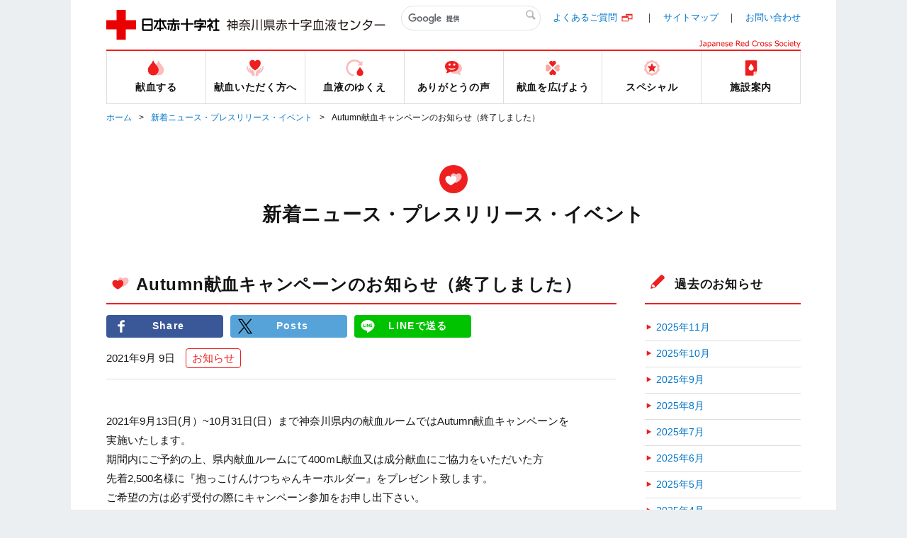

--- FILE ---
content_type: text/html;charset=UTF-8
request_url: https://www.bs.jrc.or.jp/ktks/kanagawa/2021/09/autumn.html
body_size: 61965
content:
<!DOCTYPE html>
  <html lang="ja" itemscope itemtype="http://schema.org/Article">
  <head>
	<meta charset="UTF-8">
	<meta name="description" content="2021年9月13日(月）~10月31日(日）まで神奈川県内の献血ルームではAu...">
	<meta name="generator" content="PowerCMS Platform 6.3.8020">
	<title>Autumn献血キャンペーンのお知らせ（終了しました）｜新着ニュース・プレスリリース・イベント｜神奈川県赤十字血液センター｜日本赤十字社</title>
	<meta name="author" content="神奈川県赤十字血液センター">
	<meta name="description" content="神奈川県赤十字血液センターのWebサイトです。" />
	<meta name="keywords" content="神奈川県赤十字血液センター" />
	<meta name="viewport" content="width=device-width" />

	<meta property="og:title" content="Autumn献血キャンペーンのお知らせ（終了しました）｜新着ニュース・プレスリリース・イベント｜神奈川県赤十字血液センター｜日本赤十字社" />
	<meta property="og:description" content="" />
	<meta property="og:image" content="/common/img/base/fb_icon.jpg" />
	<meta property="og:url" content="" />
	<meta http-equiv="X-UA-Compatible" content="IE=edge"/>
	<meta content="86400" http-equiv="Expires"/>

	<link rel="shortcut icon" href="../../../../common/img/base/favicons/favicon.ico" type="image/vnd.microsoft.icon" />
	<link rel="icon" href="../../../../common/img/base/favicons/favicon.ico" type="image/vnd.microsoft.icon" />
	<link rel="apple-touch-icon" sizes="57x57" href="../../../../common/img/base/favicons/apple-touch-icon-57x57.png" />
	<link rel="apple-touch-icon" sizes="60x60" href="../../../../common/img/base/favicons/apple-touch-icon-60x60.png" />
	<link rel="apple-touch-icon" sizes="72x72" href="../../../../common/img/base/favicons/apple-touch-icon-72x72.png" />
	<link rel="apple-touch-icon" sizes="76x76" href="../../../../common/img/base/favicons/apple-touch-icon-76x76.png" />
	<link rel="apple-touch-icon" sizes="114x114" href="../../../../common/img/base/favicons/apple-touch-icon-114x114.png" />
	<link rel="apple-touch-icon" sizes="120x120" href="../../../../common/img/base/favicons/apple-touch-icon-120x120.png" />
	<link rel="apple-touch-icon" sizes="144x144" href="../../../../common/img/base/favicons/apple-touch-icon-144x144.png" />
	<link rel="apple-touch-icon" sizes="152x152" href="../../../../common/img/base/favicons/apple-touch-icon-152x152.png" />
	<link rel="apple-touch-icon" sizes="180x180" href="../../../../common/img/base/favicons/apple-touch-icon-180x180.png" />
	<link rel="icon" type="image/png" href="../../../../common/img/base/favicons/android-chrome-192x192.png" sizes="192x192" />
	<link rel="icon" type="image/png" href="../../../../common/img/base/favicons/favicon-48x48.png" sizes="48x48" />
	<link rel="icon" type="image/png" href="../../../../common/img/base/favicons/favicon-96x96.png" sizes="96x96" />
	<link rel="icon" type="image/png" href="../../../../common/img/base/favicons/favicon-16x16.png" sizes="16x16" />
	<link rel="icon" type="image/png" href="../../../../common/img/base/favicons/favicon-32x32.png" sizes="32x32" />
	<link rel="manifest" href="../../../../common/img/base/favicons/manifest.json" />
	<meta name="msapplication-TileColor" content="#2d88ef" />
	<meta name="msapplication-TileImage" content="/common/img/base/favicons/mstile-144x144.png" />
	<link rel="stylesheet" href="../../../../common/css/common.css" />

	<script src="../../../../common/js/libs/jquery.min.js"></script>
	<script src="../../../../common/js/libs/jquery-migrate.min.js"></script>
	<script src="../../../../common/js/gmap.js"></script>
	<script src="//maps.google.com/maps/api/js?key=AIzaSyDsxxXjeTpPb91y5DVwHB3XOQ1G2VdZ5Hk"></script>
	<script type="text/javascript" src="../../../../common/js/contact.js"></script>

	<!-- Global site tag (gtag.js) - Google Analytics -->
	<script async src="https://www.googletagmanager.com/gtag/js?id=G-X24T0P09SB"></script>
	<script>
	  window.dataLayer = window.dataLayer || [];
	  function gtag(){dataLayer.push(arguments);}
	  gtag('js', new Date());
	
	  gtag('config', 'G-X24T0P09SB');
	</script>

	<link rel="start" href="../../index.html" />
    <link rel="alternate" type="application/atom+xml" title="Recent Entries" href="../../atom.xml" />
    <link rel="canonical" href="https://www.bs.jrc.or.jp/ktks/kanagawa/2021/09/autumn.html" />
    <script type="text/javascript">
  var _gaq = _gaq || [];
  _gaq.push(['_setAccount', 'UA-115527718-9']);
  _gaq.push(['_trackPageview']);
  (function() {
    var ga = document.createElement('script'); ga.type = 'text/javascript'; ga.async = true;
    ga.src = ('https:' == document.location.protocol ? 'https://ssl' : 'http://www') + '.google-analytics.com/ga.js';
    var s = document.getElementsByTagName('script')[0]; s.parentNode.insertBefore(ga, s);
  })();

</script>

	<!-- Open Graph Protocol -->
	<meta property="og:type" content="article" />
	<meta property="og:locale" content="ja_JP" />
	<meta property="og:title" content="神奈川県赤十字血液センター" />
	<meta property="og:url" content="https://www.bs.jrc.or.jp/ktks/kanagawa/" />
    
	<meta property="og:site_name" content="神奈川県赤十字血液センター" />
	<meta property="og:image" content="https://www.bs.jrc.or.jp/mt-static/support/theme_static/rainier/img/siteicon-sample.png" />
	<!-- Microdata -->
    
	<meta itemprop="name" content="神奈川県赤十字血液センター" />
	<link itemprop="url" href="../../index.html" />
	<link itemprop="image" href="../../../../mt-static/support/theme_static/rainier/img/siteicon-sample.png" />
	<link rel="prev" href="post-270.html" title="レッドブル献血キャンペーン好評開催中！（終了しました）" />
	<link rel="next" href="post-256.html" title="すたんぷカードキャンペーンNew line up！（終了しました）" />
  </head>
<body id="cat-information" class="page-single  ">
	<div id="wrapper">
	<div class="mod-contentArea">
		<header class="mod-header">
			<div class="mod-header-in mod-wrapin">
				<div class="mod-header-head">
					<div class="mod-header-head-logo">
						<a href="../../index.html">
						<figure class="mod-header-head-logo-img">
							<img alt="日本赤十字社" height="42" src="../../../../common/img/base/logo_01.png" width="160">
						</figure>
						<p class="mod-header-head-logo-txt"><img alt="神奈川県赤十字血液センター" src="../../../../common/img/base/logo_center_21_2.svg" width="224"></p></a>
					</div>
					<div class="mod-header-head-col2">
						<div class="mod-header-head-col2-head">
							<div class="mod-header-head-search">
								<div class="mod-header-head-search-in">
									<script>
									(function() {
									var cx = '011500471295699092921:i04ru1y4rn4';
									var gcse = document.createElement('script');
									gcse.type = 'text/javascript';
									gcse.async = true;
									gcse.src = 'https://cse.google.com/cse.js?cx=' + cx;
									var s = document.getElementsByTagName('script')[0];
									s.parentNode.insertBefore(gcse, s);
									})();
									</script>
									<gcse:search></gcse:search>
								</div>
							</div>
							<ul class="mod-header-head-links">
								<li class="mod-header-head-links-item"><a href="https://www.jrc.or.jp/donation/qa/" target="_blank" rel="noopener noreferrer">よくあるご質問</a></li>

								<li class="mod-header-head-links-item"><a href="../../m0_01_sitemap.html">サイトマップ</a></li>
								<li class="mod-header-head-links-item"><a href="../../m0_02_index.html">お問い合わせ</a></li>
							</ul>
						</div>
						<aside class="mod-header-head-name">
							<img alt="Japanese Red Cross Society" src="../../../../common/img/base/logo-JapaneseRedCrossSociety.svg" width="143">
						</aside>
					</div>
					<div class="mod-gnav-btn">
						<ul class="mod-gnav-btn-lines">
							<li class="mod-gnav-btn-lines-item"></li>
							<li class="mod-gnav-btn-lines-item"></li>
							<li class="mod-gnav-btn-lines-item"></li>
						</ul>
						<p class="mod-gnav-btn-txt">MENU</p>
					</div>
				</div>
				<nav class="mod-gnav">
					<div class="mod-gnav-search">
						<script>
						(function() {
						var cx = '011500471295699092921:i04ru1y4rn4';
						var gcse = document.createElement('script');
						gcse.type = 'text/javascript';
						gcse.async = true;
						gcse.src = 'https://cse.google.com/cse.js?cx=' + cx;
						var s = document.getElementsByTagName('script')[0];
						s.parentNode.insertBefore(gcse, s);
						})();
						</script>
						<gcse:search></gcse:search>
					</div>
					<ul class="mod-gnav-links">
						<li class="mod-gnav-links-item item-place">
							<a href="../../place/index.html">
								<figure class="mod-gnav-links-ico">
									<img src="../../../../common/img/base/ico_place_01_rd.svg" width="40" height="40" alt="">
								</figure>
								<p class="mod-gnav-links-txt">献血する</p>
							</a>
							<nav class="mod-megaNav">
								<div class="mod-megaNav-head">
									<div>
										<figure class="mod-megaNav-head-ico">
											<img src="../../../../common/img/base/ico_place_01_rd.svg" width="40" height="40" alt="">
										</figure>
										<p class="mod-megaNav-head-txt">献血する</p>
									</div>
								</div>
								<div class="mod-megaNav-txts">
									<ul class="mod-megaNav-links">
										<li class="mod-megaNav-links-item item-2nd">
											<a href="../../place/m1_01_00_index.html">献血ルーム紹介</a>
										</li>
										<li class="mod-megaNav-links-item item-3rd">
		<a href="../../place/m1_01_10_detail.html">横浜SKY献血ルーム</a>
	</li>

	<li class="mod-megaNav-links-item item-3rd">
		<a href="../../place/m1_01_02_detail.html">横浜Leaf献血ルーム</a>
	</li>

	<li class="mod-megaNav-links-item item-3rd">
		<a href="../../place/m1_01_03_detail.html">かわさきルフロン献血ルーム</a>
	</li>

	<li class="mod-megaNav-links-item item-3rd">
		<a href="../../place/m1_01_05_detail.html">二俣川献血ルーム</a>
	</li>

	<li class="mod-megaNav-links-item item-3rd">
		<a href="../../place/m1_01_06_detail.html">みぞのくち献血ルーム</a>
	</li>

	<li class="mod-megaNav-links-item item-3rd">
		<a href="../../place/m1_01_07_detail.html">クロスウェーブ湘南藤沢献血ルーム</a>
	</li>

	<li class="mod-megaNav-links-item item-3rd">
		<a href="../../place/m1_01_09_detail.html">海老名献血ルーム</a>
	</li>

									</ul>
									<ul class="mod-megaNav-links">
										<li class="mod-megaNav-links-item item-2nd">
											<a href="../../place/m1_02_searchroom.html">最寄りの献血ルームを探す</a>
										</li>

										<li class="mod-megaNav-links-item item-2nd">

											<a href="../../2023/01/post-345.html">献血のご予約のお願い</a>





										</li>

										<li class="mod-megaNav-links-item item-2nd">
											<a href="../../place/m1_03_index.html">献血バス運行スケジュール</a>
										</li>
 									</ul>
									<ul class="mod-megaNav-links">
                                   	<li class="mod-megaNav-links-item item-newTab item-2nd">
											<a target="_blank" rel="noopener noreferrer" href="https://www.kenketsu.jp/"><span>献血Web会員サービス ラブラッド</span></a>
										</li>
										<li class="mod-megaNav-links-item item-newTab item-3rd">
											<a target="_blank" rel="noopener noreferrer" href="https://www.jrc.or.jp/donation/club/"><span>初めての方</span></a>
										</li>
										<li class="mod-megaNav-links-item item-newTab item-3rd">
											<a target="_blank" rel="noopener noreferrer" href="https://www.kenketsu.jp/"><span>会員の方</span></a>
										</li>





									</ul>
								</div>
							</nav>
						</li>
						<li class="mod-gnav-links-item item-donation">
							<a href="../../donation/index.html">
								<figure class="mod-gnav-links-ico">
									<img src="../../../../common/img/base/ico_donation_01_rd.svg" width="40" height="40" alt="">
								</figure>
								<p class="mod-gnav-links-txt">献血いただく方へ</p>
							</a>
							<nav class="mod-megaNav">
								<div class="mod-megaNav-head">
									<div>
										<figure class="mod-megaNav-head-ico">
											<img src="../../../../common/img/base/ico_donation_01_rd.svg" width="40" height="40" alt="">
										</figure>
										<p class="mod-megaNav-head-txt">献血いただく方へ</p>
									</div>
								</div>
								<div class="mod-megaNav-txts">
									<ul class="mod-megaNav-links">
										<li class="mod-megaNav-links-item item-2nd">
											<a href="../../donation/m2_01_00_index.html">献血のながれ</a>
										</li>
										<li class="mod-megaNav-links-item item-3rd">
											<a href="../../donation/m2_01_01_process.html">献血の手順</a>
										</li>
										<li class="mod-megaNav-links-item item-newTab item-3rd">
											<a target="_blank" rel="noopener noreferrer" href="https://www.jrc.or.jp/donation/about/before/"><span>献血いただく前に</span></a>

										</li>

										<li class="mod-megaNav-links-item item-newTab item-3rd">
											<a target="_blank" rel="noopener noreferrer" href="https://www.jrc.or.jp/donation/about/terms/"><span>献血の基準</span></a>
										</li>


										<li class="mod-megaNav-links-item item-newTab item-3rd">
											<a target="_blank" rel="noopener noreferrer" href="https://www.jrc.or.jp/donation/about/refrain/"><span>献血をご遠慮いただく場合</span></a>

										</li>
										<li class="mod-megaNav-links-item item-newTab item-3rd">
											<a target="_blank" rel="noopener noreferrer" href="https://www.jrc.or.jp/donation/about/relief/"><span>具合が悪くなったら</span></a>

										</li>
									</ul>
									<ul class="mod-megaNav-links">
										<li class="mod-megaNav-links-item item-2nd">
											<a href="../../donation/m2_02_00_index.html">献血／血液の知識</a>
										</li>
										<li class="mod-megaNav-links-item item-newTab item-3rd">
											<a target="_blank" rel="noopener noreferrer" href="https://www.jrc.or.jp/donation/"><span>献血したい</span></a>

										</li>
										<li class="mod-megaNav-links-item item-3rd">
											<a href="../../donation/m2_02_02_detail.html">400mL 献血ご協力のお願い</a>
										</li>
										<li class="mod-megaNav-links-item item-newTab item-3rd">
											<a target="_blank" rel="noopener noreferrer" href="https://www.jrc.or.jp/donation/blood/"><span>血液事業について</span></a>

										</li>
										<li class="mod-megaNav-links-item item-newTab item-3rd">
											<a target="_blank" rel="noopener noreferrer" href="https://www.jrc.or.jp/donation/first/knowledge/"><span>血液の基礎知識</span></a>

										</li>

										<li class="mod-megaNav-links-item item-3rd">
											<a href="../../donation/m2_02_03_index.html">検査サービス</a>
										</li>

                                </ul>
								</div>
							</nav>
						</li>
						<li class="mod-gnav-links-item item-process">
							<a href="../../process/index.html">
								<figure class="mod-gnav-links-ico">
									<img src="../../../../common/img/base/ico_process_01_rd.svg" width="40" height="40" alt="">
								</figure>
								<p class="mod-gnav-links-txt">血液のゆくえ</p>
							</a>
							<nav class="mod-megaNav">
								<div class="mod-megaNav-head">
									<div>
										<figure class="mod-megaNav-head-ico">
											<img src="../../../../common/img/base/ico_process_01_rd.svg" width="40" height="40" alt="">
										</figure>
										<p class="mod-megaNav-head-txt">血液のゆくえ</p>
									</div>
								</div>
								<div class="mod-megaNav-txts">
									<ul class="mod-megaNav-links">
										<li class="mod-megaNav-links-item item-newTab item-2nd">
											<a target="_blank" rel="noopener noreferrer" href="https://www.jrc.or.jp/donation/first/flow/"><span>血液のゆくえ</span></a>

										</li>
										<li class="mod-megaNav-links-item item-newTab item-2nd">
											<a target="_blank" rel="noopener noreferrer" href="https://www.jrc.or.jp/mr/"><span>医薬品情報</span></a>

										</li>
										<li class="mod-megaNav-links-item item-newTab item-2nd">
											<a target="_blank" rel="noopener noreferrer" href="https://www.jrc.or.jp/donation/blood/list/"><span>輸血用血液製剤一覧</span></a>

										</li>
									</ul>
									<ul class="mod-megaNav-links">
										<li class="mod-megaNav-bnrs-item">
											<figure class="mod-megaNav-bnrs-img01"><img src="../../../../common/img/center/megaNav/megaNav_process01.jpg" alt=""></figure>
										</li>
									</ul>
								</div>
							</nav>
						</li>
						<li class="mod-gnav-links-item item-voice">
							<a href="../../voice/index.html">
								<figure class="mod-gnav-links-ico">
									<img src="../../../../common/img/base/ico_voice_01_rd.svg" width="40" height="40" alt="">
								</figure>
								<p class="mod-gnav-links-txt">ありがとうの声</p>
							</a>
							<nav class="mod-megaNav">
								<div class="mod-megaNav-head">
									<div>
										<figure class="mod-megaNav-head-ico">
											<img src="../../../../common/img/base/ico_voice_01_rd.svg" width="40" height="40" alt="">
										</figure>
										<p class="mod-megaNav-head-txt">ありがとうの声</p>
									</div>
								</div>
								<div class="mod-megaNav-txts">
									<ul class="mod-megaNav-links">
										<li class="mod-megaNav-bnrs-item">
											<a href="../../voice/index.html">
												<p class="mod-megaNav-bnrs-txt">ありがとうの声</p>
 												<figure class="mod-megaNav-bnrs-img"><img src="../../../../common/img/center/megaNav/megaNav_voice01.jpg" alt=""></figure>
											</a>
										</li>
									</ul>
									<ul class="mod-megaNav-links">
										<li class="mod-megaNav-links-item item-2nd">
											<a href="../../voice/m4_01_detail.html">メッセージ募集について</a>
										</li>
										<li class="mod-megaNav-links-item item-newTab item-2nd">
											<a target="_blank" rel="noopener noreferrer" href="https://www.youtube.com/watch?v=9vtPG83isu0"><span>つながる・つなげる・命の輪</span></a>
										</li>

										<li class="mod-megaNav-links-item item-2nd">
											<a href="../../voice/index.html#letter">ありがとうの手紙</a>
										</li>

									</ul>
								</div>
							</nav>
						</li>
						<li class="mod-gnav-links-item item-supporter">
							<a href="../../supporter/index.html">
								<figure class="mod-gnav-links-ico">
									<img src="../../../../common/img/base/ico_supporter_01_rd.svg" width="40" height="40" alt="">
								</figure>
								<p class="mod-gnav-links-txt">献血を広げよう</p>
							</a>
							<nav class="mod-megaNav">
								<div class="mod-megaNav-head">
									<div>
										<figure class="mod-megaNav-head-ico">
											<img src="../../../../common/img/base/ico_supporter_01_rd.svg" width="40" height="40" alt="">
										</figure>
										<p class="mod-megaNav-head-txt">献血を広げよう</p>
									</div>
								</div>
								<div class="mod-megaNav-txts">
									<ul class="mod-megaNav-links">
										<li class="mod-megaNav-links-item item-2nd">
											<a href="../../supporter/m5_02_index.html">献血協力団体</a>
										</li>

										<li class="mod-megaNav-links-item item-3rd">
											<a href="../../supporter/m5_02_08_index.html">令和6年度 献血協力団体一覧</a>
										</li>


										<li class="mod-megaNav-links-item item-3rd">
											<a href="../../supporter/m5_02_07_index.html">令和5年度 献血協力団体一覧</a>
										</li>








										<li class="mod-megaNav-links-item item-2nd">
											<a href="../../2024/12/post-430.html">献血セミナー等のご案内</a>
										</li>

									</ul>
									<ul class="mod-megaNav-links">
										<li class="mod-megaNav-links-item item-2nd">
											<a href="../../supporter/m5_03_00_index.html">「ちょこボラ」してみませんか？</a>
										</li>
										<li class="mod-megaNav-links-item item-3rd">
											<a href="../../supporter/m5_03_01_00_detail.html">ちょこっとボランティア</a>
										</li>
										<li class="mod-megaNav-links-item item-3rd">
											<a href="../../place/m1_01_00_index.html">献血してみたい</a>
										</li>
										<li class="mod-megaNav-links-item item-2nd">
											<a href="../../supporter/m5_04_index.html">献血バスを呼ぶには</a>
										</li>

										<li class="mod-megaNav-links-item item-2nd">
											<a href="../../2019/04/post-76.html">神奈川県学生献血推進連盟</a>
										</li>


									</ul>
									<ul class="mod-megaNav-links">
										<li class="mod-megaNav-bnrs-item">

											<figure class="mod-megaNav-bnrs-img01"><img src="../../supporter/image/volunteer_d.00001.00000003_2024.png" alt=""></figure>


										</li>
									</ul>
								</div>
							</nav>
						</li>
						<li class="mod-gnav-links-item item-special">
							<a href="../../special/index.html">
								<figure class="mod-gnav-links-ico">
									<img src="../../../../common/img/base/ico_special_01_rd.svg" width="40" height="40" alt="">
								</figure>
								<p class="mod-gnav-links-txt">スペシャル</p>
							</a>
							<nav class="mod-megaNav">
								<div class="mod-megaNav-head">
									<div>
										<figure class="mod-megaNav-head-ico">
											<img src="../../../../common/img/base/ico_special_01_rd.svg" width="40" height="40" alt="">
										</figure>
										<p class="mod-megaNav-head-txt">スペシャル</p>
									</div>
								</div>
								<div class="mod-megaNav-txts">
									<ul class="mod-megaNav-links">
										<li class="mod-megaNav-links-item item-newTab item-2nd">
											<a href="https://www.facebook.com/kanagawa.bc.jrc/" target="_blank" rel="noopener noreferrer"><span>血液センター公式Facebook</span></a>
										</li>
										<li class="mod-megaNav-links-item item-newTab item-2nd">

											<a href="https://twitter.com/kenketsu_PR" target="_blank" rel="noopener noreferrer"><span>血液センター公式X（旧Twitter）</span></a>


										</li>

										<li class="mod-megaNav-links-item item-newTab item-2nd">
											<a href="https://www.instagram.com/kanagawa_kenketsu/" target="_blank" rel="noopener noreferrer"><span>血液センター公式Instagram</span></a>
										</li>

										<li class="mod-megaNav-links-item item-newTab item-2nd">
											<a target="_blank" rel="noopener noreferrer" href="https://www.jrc.or.jp/transfusion/"><span>患者さんとご家族向け輸血情報</span></a>


										</li>

										<li class="mod-megaNav-links-item item-2nd item-newTab">
											<a href="https://jrc.bvits.com/rinri/publish.aspx" target="_blank" rel="noopener noreferrer"><span>人を対象とする医学系研究に関する情報公開</span></a>
										</li>




                                	</ul>
									<ul class="mod-megaNav-links">

										<li class="mod-megaNav-links-item item-2nd">
											<a href="../../special/m6_02_index.html">神奈川県合同輸血療法委員会</a>
										</li>


									</ul>
								</div>
							</nav>
						</li>
						<li class="mod-gnav-links-item item-center">
							<a href="../../center/index.html">
								<figure class="mod-gnav-links-ico">
									<img src="../../../../common/img/base/ico_center_01_rd.svg" width="40" height="40" alt="">
								</figure>
								<p class="mod-gnav-links-txt">施設案内</p>
							</a>
							<nav class="mod-megaNav">
								<div class="mod-megaNav-head">
									<div>
										<figure class="mod-megaNav-head-ico">
											<img src="../../../../common/img/base/ico_center_01_rd.svg" width="40" height="40" alt="">
										</figure>
										<p class="mod-megaNav-head-txt">施設案内</p>
									</div>
								</div>
								<div class="mod-megaNav-txts">
									<ul class="mod-megaNav-links">
										<li class="mod-megaNav-bnrs-item item-2nd">
											<a href="../../center/m7_01_index.html">
												<p class="mod-megaNav-bnrs-txt">血液センターについて</p>
												<figure class="mod-megaNav-bnrs-img">
													<img src="../../center/image/sekijyuuji_i.00001.00000001.jpg" alt="">
												</figure>
											</a>
										</li>
									</ul>
									<ul class="mod-megaNav-links">

										<li class="mod-megaNav-links-item item-2nd">
											<a href="../../center/m7_02_00_index.html">事業年報</a>
										</li>


										<li class="mod-megaNav-links-item item-2nd">
											<a href="../../center/m7_03_index.html">採用情報</a>
										</li>
										<li class="mod-megaNav-links-item item-2nd">
											<a href="../../center/m7_04_index.html">入札公示</a>
										</li>
										<li class="mod-megaNav-links-item item-newTab item-2nd">
											<a target="_blank" rel="noopener noreferrer" href="../../../bbc/guide/m2_01_kengaku.html"><span>見学しませんか</span></a>
										</li>
									</ul>
								</div>
							</nav>
						</li>
					</ul>
					<ul class="mod-gnav-contactLinks">
						<li class="mod-gnav-contactLinks-item"><a href="../../m0_01_sitemap.html">サイトマップ</a></li>
						<li class="mod-gnav-contactLinks-item"><a href="https://www.jrc.or.jp/donation/qa/" target="_blank" rel="noopener noreferrer">よくあるご質問</a></li>

						<li class="mod-gnav-contactLinks-item"><a href="../../m0_02_index.html">お問い合わせ</a></li>
						<li class="mod-gnav-contactLinks-item"><a href="../../m0_04_index.html">プライバシーポリシー</a></li>
						<li class="mod-gnav-contactLinks-item"><a href="../../m0_04_04_accessrecord.html">アクセス記録の収集・解析について</a></li>

						<li class="mod-gnav-contactLinks-item"><a href="../../m0_05_link.html">リンク集</a></li>
						<li class="mod-gnav-contactLinks-item"><a href="../../m0_06_donation.html">献血状況の表示について</a></li>

						<li class="mod-gnav-contactLinks-item"><a href="https://www.jrc.or.jp/donation/blood/principle/" target="_blank" rel="noopener noreferrer">基本理念・グランドデザイン・血液事業におけるコンプライアンス行動宣言</a></li>

					</ul>
				</nav>
			</div>
		</header>
		<div id="mod-mainContent">
		<nav class="mod-pankuzu">
			<ul class="mod-pankuzu-links">
				<li class="mod-pankuzu-links-item"><a href="../../index.html">ホーム</a></li>

	
				<li class="mod-pankuzu-links-item"><a href="../../news/index.html">新着ニュース・プレスリリース・イベント</a></li>
	

				<li class="mod-pankuzu-links-item">Autumn献血キャンペーンのお知らせ（終了しました）</li>
			</ul>
		</nav>
		<div class="mod-catHead item-hasLead">
			<div class="wrapin wrapin-sp">

				<figure class="mod-catHead-ico"><img src="../../../../common/img/base/ico_hearts_01_wh.svg" width="40" height="40" alt=""></figure>
				<p class="mod-catHead-h">
					
						
							
								
								
									新着ニュース・プレスリリース・イベント
								
							
						
					
				</p>

			</div>
		</div>
		<div class="mod-post-clear">
			<div class="mod-post-main">
				<section class="mod-post01">
					<header class="mod-post01-head">
						<div class="mod-h01 mod-post01-h">

							<figure class="mod-h01-ico"><img src="../../../../common/img/base/ico_hearts_01_rd.svg" width="40" height="40" alt=""></figure>

							<h1 class="mod-h01-txt">Autumn献血キャンペーンのお知らせ（終了しました）</h1>
						</div>
						<ul class="mod-snses01">
							<li class="mod-snses01-item"><a href="http://www.facebook.com/share.php?u=https://www.bs.jrc.or.jp/ktks/kanagawa/2021/09/autumn.html" target="_blank" rel="noopener noreferrer" class="mod-btn01 item-facebook"><span>Share</span></a></li>

							<li class="mod-snses01-item"><a href="https://twitter.com/intent/tweet?text=Autumn献血キャンペーンのお知らせ（終了しました）｜新着ニュース・プレスリリース・イベント｜神奈川県赤十字血液センター｜日本赤十字社&url=https://www.bs.jrc.or.jp/ktks/kanagawa/2021/09/autumn.html" target="_blank" rel="noopener noreferrer" class="mod-btn01 item-twitter"><span>Posts</span></a></li>


							<li class="mod-snses01-item"><a href="http://line.me/R/msg/text/?[Autumn献血キャンペーンのお知らせ（終了しました）｜新着ニュース・プレスリリース・イベント｜神奈川県赤十字血液センター｜日本赤十字社][https://www.bs.jrc.or.jp/ktks/kanagawa/2021/09/autumn.html]" target="_blank" rel="noopener noreferrer" class="mod-btn01 item-line">LINEで送る</a></li>
						</ul>
						<div class="mod-post01-dateWrap"> <time class="mod-post01-date">2021年9月 9日</time>
						<ul class="mod-post01-cats">
							
							
								
								
								
							
							
								
								
									
										<li class="mod-post01-cats-item"><a itemprop="articleSection" rel="tag" href="../../cat13/index.html">お知らせ</a></li>
									
								
								
							
							
						</ul>
						</div>
					</header>
					<article class="mod-post01-article mod-wysiwyg">
						<p>2021年9月13日(月）~10月31日(日）まで神奈川県内の献血ルームではAutumn献血キャンペーンを<br />実施いたします。</p>
<p>期間内にご予約の上、県内献血ルームにて400ｍL献血又は成分献血にご協力をいただいた方<br />先着2,500名様に『抱っこけんけつちゃんキーホルダー』をプレゼント致します。<br />ご希望の方は必ず受付の際にキャンペーン参加をお申し出下さい。<br />また、他のキャンペーンとの同時参加はできませんのでご注意下さい。</p>
<p>皆様のご協力をお待ち申し上げます。<br />※期間中でも在庫が無くなり次第終了となります。<br />※クロスウェーブ湘南藤沢献血ルーム、本厚木献血ルームは終了しました。</p>
<p><img width="613" height="886" alt="autumn___________.png" src="../../autumn___________.png" /></p>
<p></p>
						
					</article>
				</section>
				<nav class="mod-post-pager">
					<ul class="mod-post-pager-links">
						
						<li class="mod-post-pager-links-item item-prev">
							<p class="mod-post-pager-links-txt">＜前の記事</p>
							<a rel="prev" href="post-270.html" title="レッドブル献血キャンペーン好評開催中！（終了しました）">レッドブル献血キャンペーン好評開催中！（終了しました）</a> 
						</li>
						
						
						<li class="mod-post-pager-links-item item-next">
							<p class="mod-post-pager-links-txt">次の記事＞</p>
							<a rel="next" href="post-256.html" title="すたんぷカードキャンペーンNew line up！（終了しました）">すたんぷカードキャンペーンNew line up！（終了しました）</a> 
						</li>
						
					</ul>
				</nav>
			</div>
			<!--
<aside id="zenback" class="zenback feedback">
  
    ここに Zenback の Script コードを貼り付けてください。
  
</aside>
-->
			<div class="mod-post-side">
				<section class="mod-post-side-sec">
	<div class="mod-h01 mod-post-side-sec-h">
		<figure class="mod-h01-ico"><img src="../../../../common/img/base/ico_pencil_01_rd.svg" width="36" height="36" alt=""></figure>
			<p class="mod-h01-txt">過去のお知らせ</p>
	</div>


	<ul class="mod-post-side-posts">
    
      <li><a href="../../2025/11/index.html">2025年11月</a></li>


    
      <li><a href="../../2025/10/index.html">2025年10月</a></li>


    
      <li><a href="../../2025/09/index.html">2025年9月</a></li>


    
      <li><a href="../../2025/08/index.html">2025年8月</a></li>


    
      <li><a href="../../2025/07/index.html">2025年7月</a></li>


    
      <li><a href="../../2025/06/index.html">2025年6月</a></li>


    
      <li><a href="../../2025/05/index.html">2025年5月</a></li>


    
      <li><a href="../../2025/04/index.html">2025年4月</a></li>


    
      <li><a href="../../2025/03/index.html">2025年3月</a></li>


    
      <li><a href="../../2025/02/index.html">2025年2月</a></li>


    
      <li><a href="../../2025/01/index.html">2025年1月</a></li>


    
      <li><a href="../../2024/12/index.html">2024年12月</a></li>


    
      <li><a href="../../2024/11/index.html">2024年11月</a></li>


    
      <li><a href="../../2024/10/index.html">2024年10月</a></li>


    
      <li><a href="../../2024/09/index.html">2024年9月</a></li>


    
      <li><a href="../../2024/07/index.html">2024年7月</a></li>


    
      <li><a href="../../2024/06/index.html">2024年6月</a></li>


    
      <li><a href="../../2024/05/index.html">2024年5月</a></li>


    
      <li><a href="../../2024/04/index.html">2024年4月</a></li>


    
      <li><a href="../../2024/03/index.html">2024年3月</a></li>


    
      <li><a href="../../2024/02/index.html">2024年2月</a></li>


    
      <li><a href="../../2024/01/index.html">2024年1月</a></li>


    
      <li><a href="../../2023/12/index.html">2023年12月</a></li>


    
      <li><a href="../../2023/11/index.html">2023年11月</a></li>


    
      <li><a href="../../2023/10/index.html">2023年10月</a></li>


    
      <li><a href="../../2023/09/index.html">2023年9月</a></li>


    
      <li><a href="../../2023/08/index.html">2023年8月</a></li>


    
      <li><a href="../../2023/06/index.html">2023年6月</a></li>


    
      <li><a href="../../2023/05/index.html">2023年5月</a></li>


    
      <li><a href="../../2023/04/index.html">2023年4月</a></li>


    
      <li><a href="../../2023/03/index.html">2023年3月</a></li>


    
      <li><a href="../../2023/02/index.html">2023年2月</a></li>


    
      <li><a href="../../2023/01/index.html">2023年1月</a></li>


    
      <li><a href="../../2022/12/index.html">2022年12月</a></li>


    
      <li><a href="../../2022/10/index.html">2022年10月</a></li>


    
      <li><a href="../../2022/08/index.html">2022年8月</a></li>


    
      <li><a href="../../2022/06/index.html">2022年6月</a></li>


    
      <li><a href="../../2022/05/index.html">2022年5月</a></li>


    
      <li><a href="../../2022/04/index.html">2022年4月</a></li>


    
      <li><a href="../../2022/03/index.html">2022年3月</a></li>


    
      <li><a href="../../2022/02/index.html">2022年2月</a></li>


    
      <li><a href="../../2022/01/index.html">2022年1月</a></li>


    
      <li><a href="../12/index.html">2021年12月</a></li>


    
      <li><a href="../11/index.html">2021年11月</a></li>


    
      <li><a href="../10/index.html">2021年10月</a></li>


    
      <li><a href="index.html">2021年9月</a></li>


    
      <li><a href="../08/index.html">2021年8月</a></li>


    
      <li><a href="../07/index.html">2021年7月</a></li>


    
      <li><a href="../06/index.html">2021年6月</a></li>


    
      <li><a href="../05/index.html">2021年5月</a></li>


    
      <li><a href="../04/index.html">2021年4月</a></li>


    
      <li><a href="../03/index.html">2021年3月</a></li>


    
      <li><a href="../02/index.html">2021年2月</a></li>


    
      <li><a href="../01/index.html">2021年1月</a></li>


    
      <li><a href="../../2020/12/index.html">2020年12月</a></li>


    
      <li><a href="../../2020/11/index.html">2020年11月</a></li>


    
      <li><a href="../../2020/10/index.html">2020年10月</a></li>


    
      <li><a href="../../2020/09/index.html">2020年9月</a></li>


    
      <li><a href="../../2020/08/index.html">2020年8月</a></li>


    
      <li><a href="../../2020/07/index.html">2020年7月</a></li>


    
      <li><a href="../../2020/04/index.html">2020年4月</a></li>


    
      <li><a href="../../2020/03/index.html">2020年3月</a></li>


    
      <li><a href="../../2020/02/index.html">2020年2月</a></li>


    
      <li><a href="../../2020/01/index.html">2020年1月</a></li>


    
      <li><a href="../../2019/12/index.html">2019年12月</a></li>


    
      <li><a href="../../2019/11/index.html">2019年11月</a></li>


    
      <li><a href="../../2019/10/index.html">2019年10月</a></li>


    
      <li><a href="../../2019/09/index.html">2019年9月</a></li>


    
      <li><a href="../../2019/08/index.html">2019年8月</a></li>


    
      <li><a href="../../2019/07/index.html">2019年7月</a></li>


    
      <li><a href="../../2019/06/index.html">2019年6月</a></li>


    
      <li><a href="../../2019/05/index.html">2019年5月</a></li>


    
      <li><a href="../../2019/04/index.html">2019年4月</a></li>


    
      <li><a href="../../2019/02/index.html">2019年2月</a></li>


    
      <li><a href="../../2019/01/index.html">2019年1月</a></li>


    
      <li><a href="../../2018/12/index.html">2018年12月</a></li>


    
      <li><a href="../../2018/11/index.html">2018年11月</a></li>


    
      <li><a href="../../2018/10/index.html">2018年10月</a></li>


    
      <li><a href="../../2018/08/index.html">2018年8月</a></li>


    
      <li><a href="../../2018/07/index.html">2018年7月</a></li>


    
      <li><a href="../../2018/05/index.html">2018年5月</a></li>


    
      <li><a href="../../2018/04/index.html">2018年4月</a></li>


    
      <li><a href="../../2017/05/index.html">2017年5月</a></li>

	</ul>





	<select name="" id="" class="mod-post-side-select mod-input-select" onchange="document.location.href=this.options[this.selectedIndex].value;">
		<option value="">（選択してください）</option>
    
		<option value="https://www.bs.jrc.or.jp/ktks/kanagawa/2025/11/">2025年11月</option>


    
		<option value="https://www.bs.jrc.or.jp/ktks/kanagawa/2025/10/">2025年10月</option>


    
		<option value="https://www.bs.jrc.or.jp/ktks/kanagawa/2025/09/">2025年9月</option>


    
		<option value="https://www.bs.jrc.or.jp/ktks/kanagawa/2025/08/">2025年8月</option>


    
		<option value="https://www.bs.jrc.or.jp/ktks/kanagawa/2025/07/">2025年7月</option>


    
		<option value="https://www.bs.jrc.or.jp/ktks/kanagawa/2025/06/">2025年6月</option>


    
		<option value="https://www.bs.jrc.or.jp/ktks/kanagawa/2025/05/">2025年5月</option>


    
		<option value="https://www.bs.jrc.or.jp/ktks/kanagawa/2025/04/">2025年4月</option>


    
		<option value="https://www.bs.jrc.or.jp/ktks/kanagawa/2025/03/">2025年3月</option>


    
		<option value="https://www.bs.jrc.or.jp/ktks/kanagawa/2025/02/">2025年2月</option>


    
		<option value="https://www.bs.jrc.or.jp/ktks/kanagawa/2025/01/">2025年1月</option>


    
		<option value="https://www.bs.jrc.or.jp/ktks/kanagawa/2024/12/">2024年12月</option>


    
		<option value="https://www.bs.jrc.or.jp/ktks/kanagawa/2024/11/">2024年11月</option>


    
		<option value="https://www.bs.jrc.or.jp/ktks/kanagawa/2024/10/">2024年10月</option>


    
		<option value="https://www.bs.jrc.or.jp/ktks/kanagawa/2024/09/">2024年9月</option>


    
		<option value="https://www.bs.jrc.or.jp/ktks/kanagawa/2024/07/">2024年7月</option>


    
		<option value="https://www.bs.jrc.or.jp/ktks/kanagawa/2024/06/">2024年6月</option>


    
		<option value="https://www.bs.jrc.or.jp/ktks/kanagawa/2024/05/">2024年5月</option>


    
		<option value="https://www.bs.jrc.or.jp/ktks/kanagawa/2024/04/">2024年4月</option>


    
		<option value="https://www.bs.jrc.or.jp/ktks/kanagawa/2024/03/">2024年3月</option>


    
		<option value="https://www.bs.jrc.or.jp/ktks/kanagawa/2024/02/">2024年2月</option>


    
		<option value="https://www.bs.jrc.or.jp/ktks/kanagawa/2024/01/">2024年1月</option>


    
		<option value="https://www.bs.jrc.or.jp/ktks/kanagawa/2023/12/">2023年12月</option>


    
		<option value="https://www.bs.jrc.or.jp/ktks/kanagawa/2023/11/">2023年11月</option>


    
		<option value="https://www.bs.jrc.or.jp/ktks/kanagawa/2023/10/">2023年10月</option>


    
		<option value="https://www.bs.jrc.or.jp/ktks/kanagawa/2023/09/">2023年9月</option>


    
		<option value="https://www.bs.jrc.or.jp/ktks/kanagawa/2023/08/">2023年8月</option>


    
		<option value="https://www.bs.jrc.or.jp/ktks/kanagawa/2023/06/">2023年6月</option>


    
		<option value="https://www.bs.jrc.or.jp/ktks/kanagawa/2023/05/">2023年5月</option>


    
		<option value="https://www.bs.jrc.or.jp/ktks/kanagawa/2023/04/">2023年4月</option>


    
		<option value="https://www.bs.jrc.or.jp/ktks/kanagawa/2023/03/">2023年3月</option>


    
		<option value="https://www.bs.jrc.or.jp/ktks/kanagawa/2023/02/">2023年2月</option>


    
		<option value="https://www.bs.jrc.or.jp/ktks/kanagawa/2023/01/">2023年1月</option>


    
		<option value="https://www.bs.jrc.or.jp/ktks/kanagawa/2022/12/">2022年12月</option>


    
		<option value="https://www.bs.jrc.or.jp/ktks/kanagawa/2022/10/">2022年10月</option>


    
		<option value="https://www.bs.jrc.or.jp/ktks/kanagawa/2022/08/">2022年8月</option>


    
		<option value="https://www.bs.jrc.or.jp/ktks/kanagawa/2022/06/">2022年6月</option>


    
		<option value="https://www.bs.jrc.or.jp/ktks/kanagawa/2022/05/">2022年5月</option>


    
		<option value="https://www.bs.jrc.or.jp/ktks/kanagawa/2022/04/">2022年4月</option>


    
		<option value="https://www.bs.jrc.or.jp/ktks/kanagawa/2022/03/">2022年3月</option>


    
		<option value="https://www.bs.jrc.or.jp/ktks/kanagawa/2022/02/">2022年2月</option>


    
		<option value="https://www.bs.jrc.or.jp/ktks/kanagawa/2022/01/">2022年1月</option>


    
		<option value="https://www.bs.jrc.or.jp/ktks/kanagawa/2021/12/">2021年12月</option>


    
		<option value="https://www.bs.jrc.or.jp/ktks/kanagawa/2021/11/">2021年11月</option>


    
		<option value="https://www.bs.jrc.or.jp/ktks/kanagawa/2021/10/">2021年10月</option>


    
		<option value="https://www.bs.jrc.or.jp/ktks/kanagawa/2021/09/">2021年9月</option>


    
		<option value="https://www.bs.jrc.or.jp/ktks/kanagawa/2021/08/">2021年8月</option>


    
		<option value="https://www.bs.jrc.or.jp/ktks/kanagawa/2021/07/">2021年7月</option>


    
		<option value="https://www.bs.jrc.or.jp/ktks/kanagawa/2021/06/">2021年6月</option>


    
		<option value="https://www.bs.jrc.or.jp/ktks/kanagawa/2021/05/">2021年5月</option>


    
		<option value="https://www.bs.jrc.or.jp/ktks/kanagawa/2021/04/">2021年4月</option>


    
		<option value="https://www.bs.jrc.or.jp/ktks/kanagawa/2021/03/">2021年3月</option>


    
		<option value="https://www.bs.jrc.or.jp/ktks/kanagawa/2021/02/">2021年2月</option>


    
		<option value="https://www.bs.jrc.or.jp/ktks/kanagawa/2021/01/">2021年1月</option>


    
		<option value="https://www.bs.jrc.or.jp/ktks/kanagawa/2020/12/">2020年12月</option>


    
		<option value="https://www.bs.jrc.or.jp/ktks/kanagawa/2020/11/">2020年11月</option>


    
		<option value="https://www.bs.jrc.or.jp/ktks/kanagawa/2020/10/">2020年10月</option>


    
		<option value="https://www.bs.jrc.or.jp/ktks/kanagawa/2020/09/">2020年9月</option>


    
		<option value="https://www.bs.jrc.or.jp/ktks/kanagawa/2020/08/">2020年8月</option>


    
		<option value="https://www.bs.jrc.or.jp/ktks/kanagawa/2020/07/">2020年7月</option>


    
		<option value="https://www.bs.jrc.or.jp/ktks/kanagawa/2020/04/">2020年4月</option>


    
		<option value="https://www.bs.jrc.or.jp/ktks/kanagawa/2020/03/">2020年3月</option>


    
		<option value="https://www.bs.jrc.or.jp/ktks/kanagawa/2020/02/">2020年2月</option>


    
		<option value="https://www.bs.jrc.or.jp/ktks/kanagawa/2020/01/">2020年1月</option>


    
		<option value="https://www.bs.jrc.or.jp/ktks/kanagawa/2019/12/">2019年12月</option>


    
		<option value="https://www.bs.jrc.or.jp/ktks/kanagawa/2019/11/">2019年11月</option>


    
		<option value="https://www.bs.jrc.or.jp/ktks/kanagawa/2019/10/">2019年10月</option>


    
		<option value="https://www.bs.jrc.or.jp/ktks/kanagawa/2019/09/">2019年9月</option>


    
		<option value="https://www.bs.jrc.or.jp/ktks/kanagawa/2019/08/">2019年8月</option>


    
		<option value="https://www.bs.jrc.or.jp/ktks/kanagawa/2019/07/">2019年7月</option>


    
		<option value="https://www.bs.jrc.or.jp/ktks/kanagawa/2019/06/">2019年6月</option>


    
		<option value="https://www.bs.jrc.or.jp/ktks/kanagawa/2019/05/">2019年5月</option>


    
		<option value="https://www.bs.jrc.or.jp/ktks/kanagawa/2019/04/">2019年4月</option>


    
		<option value="https://www.bs.jrc.or.jp/ktks/kanagawa/2019/02/">2019年2月</option>


    
		<option value="https://www.bs.jrc.or.jp/ktks/kanagawa/2019/01/">2019年1月</option>


    
		<option value="https://www.bs.jrc.or.jp/ktks/kanagawa/2018/12/">2018年12月</option>


    
		<option value="https://www.bs.jrc.or.jp/ktks/kanagawa/2018/11/">2018年11月</option>


    
		<option value="https://www.bs.jrc.or.jp/ktks/kanagawa/2018/10/">2018年10月</option>


    
		<option value="https://www.bs.jrc.or.jp/ktks/kanagawa/2018/08/">2018年8月</option>


    
		<option value="https://www.bs.jrc.or.jp/ktks/kanagawa/2018/07/">2018年7月</option>


    
		<option value="https://www.bs.jrc.or.jp/ktks/kanagawa/2018/05/">2018年5月</option>


    
		<option value="https://www.bs.jrc.or.jp/ktks/kanagawa/2018/04/">2018年4月</option>


    
		<option value="https://www.bs.jrc.or.jp/ktks/kanagawa/2017/05/">2017年5月</option>

	</select>



</section>
<section class="mod-post-side-sec">
	<div class="mod-h01 mod-post-side-sec-h">
		<figure class="mod-h01-ico"><img src="../../../../common/img/base/ico_pencil_01_rd.svg" width="36" height="36" alt=""></figure>
		<p class="mod-h01-txt">最新のお知らせ</p>
	</div>


	<ul class="mod-post-side-posts">

      <li><a href="../../2025/11/-1127.html">神奈川県内 献血キャンペーン情報  【11/27更新】</a></li>



      <li><a href="../../2025/11/post-480.html">移動採血バス【宝くじ号】をご寄贈いただきました</a></li>



      <li><a href="../../2025/11/post-476.html">令和７年度　第２回神奈川県合同輸血療法委員会世話人会 議事録</a></li>



      <li><a href="../../2025/11/post-474.html">川崎フロンターレ×赤十字　コラボグッズプレゼント！！</a></li>



      <li><a href="../../2025/11/1018-welcome.html">【献血バス・二俣川献血ルーム限定】10/18～初めて献血 Welcomeキャンペーンのお知らせ！</a></li>

    </ul>





	<select name="" id="" class="mod-post-side-select mod-input-select" onchange="document.location.href=this.options[this.selectedIndex].value;">
		<option value="">（選択してください）</option>

		<option value="https://www.bs.jrc.or.jp/ktks/kanagawa/2025/11/-1127.html">神奈川県内 献血キャンペーン情報  【11/27更新】</option>



		<option value="https://www.bs.jrc.or.jp/ktks/kanagawa/2025/11/post-480.html">移動採血バス【宝くじ号】をご寄贈いただきました</option>



		<option value="https://www.bs.jrc.or.jp/ktks/kanagawa/2025/11/post-476.html">令和７年度　第２回神奈川県合同輸血療法委員会世話人会 議事録</option>



		<option value="https://www.bs.jrc.or.jp/ktks/kanagawa/2025/11/post-474.html">川崎フロンターレ×赤十字　コラボグッズプレゼント！！</option>



		<option value="https://www.bs.jrc.or.jp/ktks/kanagawa/2025/11/1018-welcome.html">【献血バス・二俣川献血ルーム限定】10/18～初めて献血 Welcomeキャンペーンのお知らせ！</option>

    </select>



</section>
<section class="mod-post-side-sec">
	<div class="mod-h01 mod-post-side-sec-h">
		<figure class="mod-h01-ico"><img src="../../../../common/img/base/ico_caution_01_rd.svg" width="36" height="36" alt=""></figure>
		<p class="mod-h01-txt">カテゴリ一覧</p>
	</div>
	<ul class="mod-post-side-posts">
	
	
	
	
	
		<li><a href="../../news/index.html">NEWS (151)</a></li>
	
	
	
	
	
	
	
	
		<li><a href="../../cat13/index.html">お知らせ (165)</a></li>
	
	
	
	
	
	
	
	
		<li><a href="../../cat12/index.html">トップニュース (44)</a></li>
	
	
	
	
	
	
	
	
		<li><a href="../../cat11/index.html">イベント (110)</a></li>
	
	
	
	
	
	
	
	
		<li><a href="../../cat10/index.html">広報 (161)</a></li>
	
	
	
	
	
	
	
	
		<li><a href="../../cat9/index.html">ありがとうの声 (60)</a></li>
	
	
	
	
	
	
	
	
		<li><a href="../../cat14/index.html">ありがとうの手紙 (101)</a></li>
	
	
	
	
	
	
	
	
		<li><a href="../../cat8/index.html">学生献血推進 (2)</a></li>
	
	
	
	
	
	
	
		<li><a href="../../cat15/index.html">神奈川県合同輸血療法委員会 (6)</a>
		
		
		<ul class="mod-post-side-subPosts">
			<li><a href="../../cat15/cat/index.html">Topics (1)</a>
		</li>
		</ul>
        
		
		</li>
	
	
	
	
	
	
	
	
	
		<li><a href="../../cat17/index.html">横浜SKY (13)</a></li>
	
	
	
	
	
	
	
	
		<li><a href="../../leaf/index.html">横浜Leaf (19)</a></li>
	
	
	
	
	
	
	
	
		<li><a href="../../cat5/index.html">かわさきルフロン (20)</a></li>
	
	
	
	
	
	
	
	
		<li><a href="../../cat4/index.html">二俣川 (20)</a></li>
	
	
	
	
	
	
	
	
		<li><a href="../../cat3/index.html">みぞのくち (17)</a></li>
	
	
	
	
	
	
	
	
		<li><a href="../../cat2/index.html">クロスウェーブ湘南藤沢 (21)</a></li>
	
	
	
	
	
	
	
	
		<li><a href="../../cat16/index.html">海老名 (18)</a></li>
	
	
	
	
	
	
	
	
		<li><a href="../../cat/index.html">重要なお知らせ (4)</a></li>
	
	
	
	
	</ul>

	<select name="" id="" class="mod-post-side-select mod-input-select" onchange="document.location.href=this.options[this.selectedIndex].value;">
		<option value="">（選択してください）</option>
	
	
	
	
		<option value="https://www.bs.jrc.or.jp/ktks/kanagawa/news/">NEWS (151)</option>
	
	
	
	
	
	
		<option value="https://www.bs.jrc.or.jp/ktks/kanagawa/cat13/">お知らせ (165)</option>
	
	
	
	
	
	
		<option value="https://www.bs.jrc.or.jp/ktks/kanagawa/cat12/">トップニュース (44)</option>
	
	
	
	
	
	
		<option value="https://www.bs.jrc.or.jp/ktks/kanagawa/cat11/">イベント (110)</option>
	
	
	
	
	
	
		<option value="https://www.bs.jrc.or.jp/ktks/kanagawa/cat10/">広報 (161)</option>
	
	
	
	
	
	
		<option value="https://www.bs.jrc.or.jp/ktks/kanagawa/cat9/">ありがとうの声 (60)</option>
	
	
	
	
	
	
		<option value="https://www.bs.jrc.or.jp/ktks/kanagawa/cat14/">ありがとうの手紙 (101)</option>
	
	
	
	
	
	
		<option value="https://www.bs.jrc.or.jp/ktks/kanagawa/cat8/">学生献血推進 (2)</option>
	
	
	
	
	
		<option value="https://www.bs.jrc.or.jp/ktks/kanagawa/cat15/">神奈川県合同輸血療法委員会 (6)</option>
		
		
			<option value="https://www.bs.jrc.or.jp/ktks/kanagawa/cat15/cat/">　Topics (1)
		
		</option>
		
	
	
	
	
	
	
	
		<option value="https://www.bs.jrc.or.jp/ktks/kanagawa/cat17/">横浜SKY (13)</option>
	
	
	
	
	
	
		<option value="https://www.bs.jrc.or.jp/ktks/kanagawa/leaf/">横浜Leaf (19)</option>
	
	
	
	
	
	
		<option value="https://www.bs.jrc.or.jp/ktks/kanagawa/cat5/">かわさきルフロン (20)</option>
	
	
	
	
	
	
		<option value="https://www.bs.jrc.or.jp/ktks/kanagawa/cat4/">二俣川 (20)</option>
	
	
	
	
	
	
		<option value="https://www.bs.jrc.or.jp/ktks/kanagawa/cat3/">みぞのくち (17)</option>
	
	
	
	
	
	
		<option value="https://www.bs.jrc.or.jp/ktks/kanagawa/cat2/">クロスウェーブ湘南藤沢 (21)</option>
	
	
	
	
	
	
		<option value="https://www.bs.jrc.or.jp/ktks/kanagawa/cat16/">海老名 (18)</option>
	
	
	
	
	
	
		<option value="https://www.bs.jrc.or.jp/ktks/kanagawa/cat/">重要なお知らせ (4)</option>
	
	
	
	</select>

</section>


			</div>
		</div>
	<nav class="mod-bnrs01">
		<ul class="mod-bnrs01-links">
			<li class="mod-bnrs01-links-item"><a href="https://www.jrc.or.jp/mr/" target="_blank" rel="noopener noreferrer">

				<figure class="mod-bnrs01-links-img"><img src="../../../../common/img/base/bnrs01_img_01.jpg" alt="医療関係の方への画像"></figure>
				<p class="mod-bnrs01-links-txt">医療関係の方へ</p>
			</a></li>
			<li class="mod-bnrs01-links-item"><a href="https://www.jrc.or.jp/about/search/bloodcenter/" target="_blank" rel="noopener noreferrer">

				<figure class="mod-bnrs01-links-img"><img src="../../../../common/img/base/bnrs01_img_02.jpg" alt="全国の血液センターの画像"></figure>
				<p class="mod-bnrs01-links-txt">全国の血液センター</p>
			</a></li>
			<li class="mod-bnrs01-links-item"><a href="../../center/m7_03_index.html">
				<figure class="mod-bnrs01-links-img"><img src="../../../../common/img/base/bnrs01_img_03.jpg" alt="職員採用情報の画像"></figure>
				<p class="mod-bnrs01-links-txt">職員採用情報</p>
			</a></li>
		</ul>
	</nav>
	<div class="mod-footer-GrayMargin"><img src="../../../../common/img/dummy/spacer.gif" alt=""></div>
	<footer class="mod-footer">
		<nav class="mod-footer-nav">
			<section class="mod-footer-nav-sec">
	        	<p class="mod-footer-nav-sec-h"><a href="../../index.html">ホーム</a></p>
				<ul class="mod-footer-nav-sec-links">
					<li class="mod-footer-nav-sec-links-item"><a href="../../m0_01_sitemap.html">サイトマップ</a></li>
					<li class="mod-footer-nav-sec-links-item"><a href="../../m0_02_index.html">お問い合わせ</a></li>
					<li class="mod-footer-nav-sec-links-item"><a href="https://www.jrc.or.jp/donation/qa/" target="_blank" rel="noopener noreferrer">よくあるご質問</a></li>

					<li class="mod-footer-nav-sec-links-item"><a href="../../m0_04_index.html">プライバシーポリシー</a></li>
					<li class="mod-footer-nav-sec-links-item"><a href="../../m0_04_04_accessrecord.html">アクセス記録の収集・解析について</a></li>

	            	<li class="mod-footer-nav-sec-links-item"><a href="../../m0_05_link.html">リンク集</a></li>
	            	<li class="mod-footer-nav-sec-links-item"><a href="../../m0_06_donation.html">献血状況の表示について</a></li>

					<li class="mod-footer-nav-sec-links-item"><a href="https://www.jrc.or.jp/donation/blood/principle/" target="_blank" rel="noopener noreferrer">基本理念・グランドデザイン・血液事業におけるコンプライアンス行動宣言</a></li>

				</ul>
			</section>
			<section class="mod-footer-nav-sec">
				<p class="mod-footer-nav-sec-h"><a href="../../place/index.html">献血する</a></p>
				<ul class="mod-footer-nav-sec-links">
					<li class="mod-footer-nav-sec-links-item"><a href="../../place/m1_01_00_index.html">献血ルーム紹介</a></li>
					<li class="mod-footer-nav-sec-links-item"><a href="../../place/m1_02_searchroom.html">最寄りの献血ルームを探す</a></li>

					<li class="mod-footer-nav-sec-links-item"><a href="../../2023/01/post-345.html">献血のご予約のお願い</a></li>





					<li class="mod-footer-nav-sec-links-item"><a href="../../place/m1_03_index.html">献血バス運行スケジュール</a></li>
                	<li class="mod-footer-nav-sec-links-item"><a href="https://www.kenketsu.jp/" target="_blank" rel="noopener noreferrer">献血Web会員サービス「ラブラッド」</a></li>





				</ul>
			</section>
			<section class="mod-footer-nav-sec">
				<p class="mod-footer-nav-sec-h"><a href="../../donation/index.html">献血いただく方へ</a></p>
				<ul class="mod-footer-nav-sec-links">
					<li class="mod-footer-nav-sec-links-item"><a href="../../donation/m2_01_00_index.html">献血のながれ</a></li>
					<li class="mod-footer-nav-sec-links-item"><a href="../../donation/m2_02_00_index.html">献血／血液の知識</a></li>
				</ul>
			</section>
			<section class="mod-footer-nav-sec">
				<p class="mod-footer-nav-sec-h"><a href="../../process/index.html">血液のゆくえ</a></p>
				<ul class="mod-footer-nav-sec-links">
					<li class="mod-footer-nav-sec-links-item"><a target="_blank" rel="noopener noreferrer" href="https://www.jrc.or.jp/donation/first/flow/">血液のゆくえ</a></li>
					<li class="mod-footer-nav-sec-links-item"><a target="_blank" rel="noopener noreferrer" href="https://www.jrc.or.jp/mr/">医薬品情報</a></li>
					<li class="mod-footer-nav-sec-links-item"><a target="_blank" rel="noopener noreferrer" href="https://www.jrc.or.jp/donation/blood/list/">輸血用血液製剤一覧</a></li>

				</ul>
			</section>
			<section class="mod-footer-nav-sec">
				<p class="mod-footer-nav-sec-h"><a href="../../voice/index.html">ありがとうの声</a></p>
				<ul class="mod-footer-nav-sec-links">
					<li class="mod-footer-nav-sec-links-item"><a href="../../voice/index.html">ありがとうの声</a></li>
					<li class="mod-footer-nav-sec-links-item"><a href="../../voice/m4_01_detail.html">メッセージ募集について</a></li>
					<li class="mod-footer-nav-sec-links-item"><a target="_blank" rel="noopener noreferrer" href="https://www.youtube.com/watch?v=9vtPG83isu0">つながる・つなげる・命の輪</a></li>

					<li class="mod-footer-nav-sec-links-item"><a href="../../voice/index.html#letter">ありがとうの手紙</a></li>

				</ul>
			</section>
			<section class="mod-footer-nav-sec">
				<p class="mod-footer-nav-sec-h"><a href="../../supporter/index.html">献血を広げよう</a></p>
				<ul class="mod-footer-nav-sec-links">
					<li class="mod-footer-nav-sec-links-item"><a href="../../supporter/m5_02_index.html">献血協力団体</a></li>

					<li class="mod-footer-nav-sec-links-item"><a href="../../2024/12/post-430.html">献血セミナー等のご案内</a></li>

					<li class="mod-footer-nav-sec-links-item"><a href="../../supporter/m5_03_00_index.html">「ちょこボラ」してみませんか？</a></li>
					<li class="mod-footer-nav-sec-links-item"><a href="../../supporter/m5_04_index.html">献血バスを呼ぶには</a></li>

					<li class="mod-footer-nav-sec-links-item"><a href="../../2019/04/post-76.html">神奈川県学生献血推進連盟</a></li>


				</ul>
			</section>
			<section class="mod-footer-nav-sec">
				<p class="mod-footer-nav-sec-h"><a href="../../special/index.html">スペシャル</a></p>
				<ul class="mod-footer-nav-sec-links">
					<li class="mod-footer-nav-sec-links-item"><a target="_blank" rel="noopener noreferrer" href="https://www.facebook.com/kanagawa.bc.jrc/">血液センター公式Facebook</a></li>

					<li class="mod-footer-nav-sec-links-item"><a target="_blank" rel="noopener noreferrer" href="https://twitter.com/kenketsu_PR">血液センター公式X（旧Twitter）</a></li>



					<li class="mod-footer-nav-sec-links-item"><a target="_blank" rel="noopener noreferrer" href="https://www.instagram.com/kanagawa_kenketsu/">血液センター公式Instagram</a></li>

					<li class="mod-footer-nav-sec-links-item"><a target="_blank" rel="noopener noreferrer" href="https://www.jrc.or.jp/transfusion/">患者さんとご家族向け輸血情報</a></li>


					<li class="mod-footer-nav-sec-links-item"><a href="https://jrc.bvits.com/rinri/publish.aspx" target="_blank" rel="noopener noreferrer">人を対象とする医学系研究に関する情報公開</a></li>





					<li class="mod-footer-nav-sec-links-item"><a href="../../special/m6_02_index.html">神奈川県合同輸血療法委員会</a></li>


				</ul>
			</section>
			<section class="mod-footer-nav-sec">
	        	<p class="mod-footer-nav-sec-h"><a href="../../center/index.html">施設案内</a></p>
				<ul class="mod-footer-nav-sec-links">
					<li class="mod-footer-nav-sec-links-item"><a href="../../center/m7_01_index.html">血液センターについて</a></li>

					<li class="mod-footer-nav-sec-links-item"><a href="../../center/m7_02_00_index.html">事業年報</a></li>


					<li class="mod-footer-nav-sec-links-item"><a href="../../center/m7_03_index.html">採用情報</a></li>
					<li class="mod-footer-nav-sec-links-item"><a href="../../center/m7_04_index.html">入札公示</a></li>
					<li class="mod-footer-nav-sec-links-item"><a target="_blank" rel="noopener noreferrer" href="../../../bbc/guide/m2_01_kengaku.html">見学しませんか</a></li>
				</ul>
			</section>
		</nav>

		<div class="mod-footer-foot">
	    	<div class="mod-footer-logo"><a href="../../index.html">
				<figure class="mod-footer-logo-img"><img src="../../../../common/img/base/logo_01.png" alt="日本赤十字社"></figure>
				<p class="mod-footer-logo-txt"><img src="../../../../common/img/base/logo_center_21_1.svg" width="224" alt="神奈川県赤十字血液センター"></p>
			</a></div>
			<p class="mod-footer-copyright">&copy;Japanese Red Cross Society. All rights reserved.</p>
		</div>
		<a href="#wrapper" class="mod-footer-pagetop">
			<figure class="mod-footer-pagetop-ico"><img src="../../../../common/img/base/ico_arrow01_r_wh.svg" width="16" height="9" alt="ページトップの画像"></figure>
			ページトップ
		</a>
		<a href="#wrapper" class="mod-footer-pagetop-pc on"><img src="../../../../common/img/base/ico_arrow01_r_rd.svg" alt="ページトップの画像"></a>

	</footer>
	</div>
	</div>
	</div>

	<link rel="stylesheet" type="text/css" href="../../../../common/js/libs/slick/slick.css"/>
	<script type="text/javascript" src="../../../../common/js/libs/slick/slick.min.js"></script>
	<script src="../../../../common/js/script.js"></script>
	<script src=""></script>
</body>
</html>

--- FILE ---
content_type: image/svg+xml
request_url: https://www.bs.jrc.or.jp/common/img/base/logo_center_21_1.svg
body_size: 95738
content:
<?xml version="1.0" encoding="utf-8"?>
<!-- Generator: Adobe Illustrator 15.0.0, SVG Export Plug-In  -->
<!DOCTYPE svg PUBLIC "-//W3C//DTD SVG 1.1//EN" "http://www.w3.org/Graphics/SVG/1.1/DTD/svg11.dtd" [
	<!ENTITY ns_flows "http://ns.adobe.com/Flows/1.0/">
]>
<svg version="1.1"
	 xmlns="http://www.w3.org/2000/svg" xmlns:xlink="http://www.w3.org/1999/xlink" xmlns:a="http://ns.adobe.com/AdobeSVGViewerExtensions/3.0/"
	 x="0px" y="0px" viewBox="-1 0.659 786 59" enable-background="new -1 0.659 786 59"
	 xml:space="preserve">
<defs>
</defs>
<path display="none" d="M59.109,10.688H32.351v4.394h22.366v23.563H36.344c6.39,6.391,14.777,11.582,23.564,14.378l-2.796,4.792
	C47.927,53.822,39.54,48.23,32.75,40.643v18.372h-5.191V40.243c-6.79,7.589-14.778,13.58-24.363,17.174L0,52.624
	c8.786-2.795,16.774-7.988,23.564-14.378H5.192V14.682h21.966v-3.994H0.798V5.896h26.76V0.304h5.191v5.592h26.76v4.792H59.109z
	 M9.985,19.076v5.591h17.173v-5.591H9.985z M9.985,28.661v5.591h17.173v-5.191L9.985,28.661z M49.924,19.076H32.351v5.591h17.573
	V19.076z M49.924,28.661H32.351v5.591h17.573V28.661z"/>
<path display="none" d="M66.298,53.024c5.592-3.595,9.985-8.388,13.58-13.979l4.393,2.396c-3.595,6.391-8.387,11.583-14.378,15.577
	L66.298,53.024z M125.008,11.088H66.698V5.896h26.359V0.304h5.192v5.592h26.759V11.088z M117.82,36.249H98.25v17.574
	c0,3.195-0.798,5.192-5.192,5.192h-9.186l-1.198-5.592h8.387c1.997,0,1.997,0,1.997-1.997V35.85H73.488V15.88h44.332V36.249
	L117.82,36.249z M113.027,20.673H78.68v10.783h34.347V20.673z M110.231,39.045c3.994,5.591,8.786,9.984,14.378,13.579l-3.595,4.394
	c-6.39-3.994-11.582-9.186-15.576-15.177L110.231,39.045z"/>
<path display="none" d="M167.744,5.097c-2.396,5.191-5.592,9.985-9.187,14.377h7.589v4.394h-11.583
	c-1.997,1.997-3.994,3.994-5.991,5.591h14.378v26.36h-19.97v3.195h-4.792V36.249c-1.198,0.8-2.795,1.199-4.393,1.997l-1.997-4.393
	c5.991-2.397,11.183-5.592,15.976-9.985h-15.177v-4.394h12.381v-8.387h-10.783V6.694h10.783V0.304h5.192v5.991h8.786v3.994
	c1.598-2.396,2.796-4.792,3.994-7.588L167.744,5.097z M158.158,33.853h-15.177v6.79h15.177V33.853z M158.158,44.636h-15.177v6.79
	h15.177V44.636z M152.566,19.475c2.396-2.795,4.393-5.591,6.39-8.387h-8.786v8.387H152.566z M190.109,6.694
	c-1.997,5.991-4.792,11.981-7.988,17.573c7.589,7.189,8.787,12.781,8.787,17.174c0,11.183-7.189,11.183-9.985,11.183h-3.994
	l-0.799-5.591h4.393c1.997,0,5.192,0,5.192-5.991c0-4.394-1.598-8.787-9.186-16.375c3.195-5.591,5.991-11.982,7.988-18.373h-10.384
	v52.72h-5.192V2.301h21.167V6.694z"/>
<path display="none" d="M198.097,46.633c4.394-4.792,7.988-10.783,9.585-16.774l4.792,1.597c-1.997,7.189-5.591,13.58-10.384,18.771
	L198.097,46.633z M253.213,12.285h-22.766v7.988h26.359v4.793h-19.17v27.958c0,4.393-1.997,5.591-5.991,5.591h-7.189l-0.799-5.192
	h7.189c1.598,0,1.997-0.799,1.997-1.597V25.066h-8.787c-0.399,20.369-6.39,28.756-17.174,33.948l-3.994-4.394
	c12.781-5.192,15.577-15.177,15.976-29.555h-19.569v-4.793h26.359v-7.988h-22.766V7.493h22.766V0.704h5.192v7.189h22.766
	L253.213,12.285z M246.822,29.459c2.396,6.789,5.991,13.18,10.784,18.771l-3.994,3.994c-5.192-6.39-9.187-13.179-11.183-21.167
	L246.822,29.459z"/>
<path display="none" d="M296.746,0.304v18.772h26.36v5.591h-26.36v34.348h-5.591V24.667h-26.36v-5.591h26.36V0.304H296.746z"/>
<path display="none" d="M378.221,17.079v4.792c-4.792,3.594-10.384,6.79-15.976,8.787v2.795h26.36v5.192h-26.36v15.177
	c0,1.997,0,5.192-5.192,5.192H346.27l-0.399-5.592h9.585c1.598,0,1.598-0.799,1.598-1.997v-12.78h-26.36v-5.192h26.36v-6.39h2.796
	c3.595-1.598,6.789-3.195,9.984-5.192h-28.356v-4.792H378.221z M362.645,0.304v4.793h24.762v15.976h-5.192V10.289h-44.332v11.183
	h-5.592V5.496h24.762V0.304H362.645z"/>
<path display="none" d="M454.904,55.419h-57.912v-5.192h4.394V9.49h17.972c1.198-2.795,2.397-5.991,3.194-9.186l5.593,0.4
	c-0.8,1.997-1.997,5.591-3.596,8.786h25.96v41.137h4.394V55.419z M406.179,14.282v36.345h9.586V14.282H406.179z M420.556,14.282
	v36.345h9.187V14.282H420.556z M434.935,14.282v36.345h10.784V14.282H434.935z"/>
<path display="none" d="M475.673,37.447c-2.397,7.189-5.591,14.378-9.985,20.768l-3.994-3.994c3.994-5.991,7.188-12.38,9.585-19.17
	L475.673,37.447z M471.679,28.261c-2.796-2.396-5.991-4.792-9.585-5.991l2.795-3.994c3.594,1.598,6.79,3.595,9.984,5.991
	L471.679,28.261z M473.676,11.088c-2.796-2.396-5.991-4.793-9.585-5.991l3.194-4.394c3.594,1.597,6.791,3.594,9.585,5.991
	L473.676,11.088z M491.648,13.085c-1.199,3.594-2.796,6.79-4.394,9.985v35.945h-4.793V31.058c-1.597,1.597-3.194,3.594-4.792,4.792
	l-3.594-3.595c6.389-5.591,10.782-12.38,13.179-20.368L491.648,13.085z M496.84,6.694V0.304h5.193v6.391h18.77v4.792h-42.335V6.694
	H496.84z M519.206,17.478c-0.8,10.385-4.794,19.97-11.182,27.958c3.994,3.595,8.385,6.789,13.179,8.387l-2.396,4.792
	c-5.191-2.396-9.985-5.591-13.579-9.585c-3.994,3.994-8.387,7.188-13.579,9.585l-2.796-4.792c4.793-1.997,9.187-4.792,13.181-8.387
	c-2.796-3.594-5.193-7.988-7.19-12.381c-1.197,1.198-2.397,2.796-3.594,3.994l-3.594-3.595c5.991-5.591,10.385-13.18,12.779-21.168
	l4.394,0.8c-0.4,1.597-0.798,2.396-1.198,4.393H519.206z M504.03,25.865c2.395,1.997,4.792,3.994,6.789,6.39
	c1.597-3.194,2.396-6.79,3.196-10.384h-12.381c-1.2,2.396-2.397,4.393-3.594,6.39c1.597,4.793,3.994,9.187,7.188,13.18
	c1.198-1.597,2.397-3.594,3.594-5.192c-1.997-2.795-4.394-5.191-7.188-7.188L504.03,25.865z"/>
<path display="none" d="M584.705,13.883c-1.997,13.579-7.188,20.768-19.17,26.759l-3.594-4.394
	c7.588-2.396,13.179-8.786,15.576-16.374l-26.36,1.997v21.168c0,5.991,0.799,7.188,8.387,7.188h12.779
	c3.994,0,7.59-0.399,11.584-1.198v5.991c-3.596,0.398-7.59,0.798-11.184,0.798h-13.579c-9.984,0-13.579-2.795-13.579-12.381V22.27
	l-13.579,1.198l-0.4-5.192l13.979-1.198V2.7h5.991v13.979L584.705,13.883z"/>
<path display="none" d="M618.253,20.673c-5.991-3.994-12.379-7.189-19.17-9.186l2.796-5.192c7.188,1.997,13.579,5.192,19.97,8.788
	L618.253,20.673z M599.083,49.03c17.573-1.198,37.542-6.79,47.127-38.342l5.593,2.397c-4.793,14.377-13.181,37.942-50.323,41.936
	L599.083,49.03z"/>
<path display="none" d="M683.355,23.468c5.591,2.796,11.182,5.991,15.976,9.985c4.394-5.591,7.188-11.582,8.786-18.371h-24.361
	c-4.394,6.39-10.384,11.981-17.175,15.976l-3.594-3.994c9.985-5.592,17.573-14.378,21.167-24.763l5.991,1.198
	c-0.798,2.396-1.997,4.394-3.194,6.79h27.957c-1.997,11.183-7.987,38.342-44.333,47.128l-3.194-4.792
	c10.783-1.997,20.37-6.79,28.357-14.378c-4.793-3.994-10.384-7.588-15.975-10.383L683.355,23.468z"/>
<path display="none" d="M784,26.264v5.991h-55.915v-5.991H784z"/>
<path display="none" fill="#231815" d="M0,49.887c6.604-1.509,15.483-4.344,18.501-5.41V21.324H0.315v-5.096h18.186V0.562h5.345
	v58.384h-5.345v-9.119c-1.321,0.503-10.13,3.582-16.927,5.41L0,49.887z M38.001,0.562v20.26c1.889-1.011,9.5-5.223,16.551-11.577
	l3.587,4.531c-6.736,5.659-16.044,10.821-20.138,12.894v24.162c0,1.448,0.446,1.886,2.266,1.886h9.693c2.328,0,3.587,0,3.587-11.889
	l5.284,1.886c-0.57,10.759-0.823,15.226-6.92,15.226h-13.91c-1.381,0-5.346,0-5.346-4.531V0.562H38.001z"/>
<path display="none" fill="#231815" d="M65.557,54.104c6.167-7.235,10.193-17.618,11.075-19.819l4.155,3.145
	c-2.456,7.363-7.173,15.542-11.573,21.391L65.557,54.104z M75.688,28.874c-3.395-2.957-6.229-4.782-9.999-6.543l2.703-4.278
	c4.278,1.758,7.05,3.46,10.314,6.289L75.688,28.874z M78.837,11.51c-4.155-3.649-8.748-5.788-10.13-6.482l2.704-4.151
	c2.519,1.005,7.61,3.521,10.506,6.167L78.837,11.51z M79.091,16.792C83.745,13.02,88.59,7.48,91.041,0.311l5.285,1.008
	c-0.439,1.443-0.946,2.892-1.89,4.714h30.074v4.721H91.67c-3.464,4.846-6.481,7.803-8.494,9.688L79.091,16.792z M88.46,49.572
	c-0.56,2.516-0.813,3.459-1.259,4.847l-5.03-1.261c2.012-6.29,3.148-13.148,3.779-18.371h-4.348v-4.278h4.786
	c0.628-6.417,0.882-10.886,1.005-13.965h33.787c-0.064,2.012-0.193,11.761-0.254,13.965h3.585v4.278h-3.647
	c-0.06,3.588-0.375,8.303-0.437,10.382h2.894v4.403h-3.402c-0.628,4.781-1.32,9.438-7.925,9.438h-8.12l-0.943-4.657l8.119,0.065
	c2.833,0,3.272-1.574,3.839-4.847H88.46z M99.344,45.169c0.506-2.455,1.136-5.854,1.575-10.382H90.98
	c-0.63,5.158-1.383,9.248-1.575,10.382H99.344z M101.363,30.509c0.376-4.973,0.499-7.676,0.621-9.627H92.3
	c-0.123,2.328-0.254,3.715-0.822,9.627H101.363z M105.641,34.787c-0.193,2.013-0.692,6.982-1.322,10.382h11.067
	c0.447-5.285,0.447-6.922,0.508-10.382H105.641z M115.956,30.509c0.061-2.518,0.122-7.299,0.122-9.627h-9.562
	c-0.062,2.267-0.377,7.109-0.499,9.627H115.956z"/>
<path display="none" fill="#231815" d="M144.204,24.973v18.813c0.444,2.012,1.635,5.095,5.729,6.604
	c4.084,1.509,6.858,2.079,10.067,2.079h31.267l-0.946,4.841h-30.321c-5.038,0-12.648-0.818-16.743-7.235
	c-2.072,2.896-6.036,6.798-8.931,9.125l-2.45-5.727c1.382-0.882,4.461-2.829,7.233-5.912V29.941h-6.673v-4.969H144.204z
	 M142.253,15.096c-2.258-3.398-5.846-7.615-9.056-10.505l3.586-3.272c1.759,1.443,5.407,4.403,9.623,10.379L142.253,15.096z
	 M190.515,12.073H170.57c-0.376,0.946-1.261,3.083-1.953,4.343h17.995v31.646h-34.86V16.416h11.96
	c0.628-1.51,1.065-2.768,1.442-4.343h-17.547V7.545h10.566c-0.883-1.761-2.204-4.026-3.333-5.597l4.34-1.765
	c2.205,2.894,3.71,6.164,4.277,7.361h10.506c1.699-2.894,3.089-6.607,3.334-7.426l5.223,1.26c-1.007,2.516-3.273,5.852-3.456,6.166
	h11.451V12.073z M181.574,20.632h-24.721v5.033h24.721V20.632z M181.574,29.438h-24.721V34.6h24.721V29.438z M181.574,38.375
	h-24.721v5.471h24.721V38.375z"/>
<path display="none" fill="#231815" d="M197.688,46.614c4.969-4.779,7.796-11.196,9.746-16.987l4.848,1.764
	c-1.444,4.845-4.848,12.771-10.698,18.938L197.688,46.614z M253.115,12.389h-22.84v8.053h26.357v4.847h-19.185v28.06
	c0,4.531-2.072,5.598-6.105,5.598h-7.296l-0.943-5.344l7.364,0.061c1.505,0,1.82-0.631,1.82-1.638V25.288h-8.933
	c-0.506,20.255-6.48,28.626-17.303,33.846l-3.84-4.4c12.588-5.288,15.668-15.29,15.982-29.445h-19.691v-4.847h26.357v-8.053h-22.832
	V7.67h22.832V0.688h5.416V7.67h22.84V12.389z M246.381,29.438c2.771,7.804,5.536,12.772,10.698,18.813l-3.964,3.901
	c-5.284-6.295-8.686-12.584-11.581-21.14L246.381,29.438z"/>
<path display="none" fill="#231815" d="M296.4,0.622v18.687h26.42v5.349H296.4v34.226h-5.536V24.657h-26.427v-5.349h26.427V0.622
	H296.4z"/>
<path display="none" fill="#231815" d="M378.126,17.107v4.782c-5.093,4.151-12.082,7.361-15.853,8.87v2.894h26.42v5.037h-26.42
	V53.85c0,1.95-0.191,5.096-5.038,5.096h-10.752l-0.943-5.344l9.684,0.061c1.452,0,1.767-0.631,1.767-1.95V38.69h-26.306v-5.037
	h26.428v-6.604h2.703c3.464-1.447,5.852-2.707,10.007-5.221h-28.692v-4.721H378.126z M362.458,0.562V5.53h24.792v16.044h-5.346
	V10.377h-44.422V21.7h-5.345V5.53h24.853V0.562H362.458z"/>
<path display="none" fill="#231815" d="M454.881,55.739h-58.253v-5.096h4.462V9.557h17.995c1.696-3.331,3.019-7.989,3.402-9.185
	l5.598,0.504c-0.761,2.138-2.142,5.787-3.525,8.681h25.921v41.087h4.4V55.739z M406.189,14.466v36.178h9.439V14.466H406.189z
	 M420.538,14.466v36.178h9.368V14.466H420.538z M434.875,14.466v36.178h10.506V14.466H434.875z"/>
<path display="none" fill="#231815" d="M475.396,37.683c-1.698,5.407-5.091,13.778-9.691,20.634l-4.088-4.091
	c1.513-2.011,4.654-6.417,9.563-19.311L475.396,37.683z M471.24,28.372c-3.018-2.707-5.284-4.217-9.432-6.106l2.642-4.151
	c3.517,1.385,7.044,3.46,9.877,6.103L471.24,28.372z M473.698,11.32c-3.901-3.524-8.118-5.475-9.692-6.167l3.026-4.216
	c4.525,1.95,7.795,4.277,9.746,5.912L473.698,11.32z M491.816,13.461c-0.631,1.95-1.699,5.156-4.532,10.129v35.355h-4.839V30.946
	c-2.266,2.771-3.339,3.775-4.845,5.102l-3.588-3.526c6.797-6.229,10.376-11.954,13.211-20.322L491.816,13.461z M496.977,6.85V0.622
	h5.162V6.85h18.748v4.66h-42.657V6.85H496.977z M519.434,17.738c-1.444,13.147-5.6,21.389-11.006,28.12
	c4.969,4.847,10,7.112,13.402,8.561l-2.772,4.526c-5.223-2.576-9.816-5.344-13.779-9.5c-5.599,5.537-10.69,8.118-13.648,9.5
	l-2.71-4.72c2.71-1.129,7.62-3.205,13.025-8.49c-2.642-3.337-4.844-7.238-7.042-12.334c-1.574,1.89-2.458,2.834-3.656,4.027
	l-3.518-3.712c6.544-6.102,10-12.961,12.581-21.202l4.471,0.881c-0.376,1.446-0.691,2.453-1.322,4.343H519.434z M504.272,26.105
	c1.322,1.068,3.211,2.515,6.668,6.416c1.95-4.72,2.58-7.864,3.025-10.316h-12.272c-0.439,1.005-1.76,3.772-3.519,6.604
	c2.957,7.929,5.915,11.831,7.044,13.341c1.696-2.141,2.641-3.714,3.524-5.224c-2.144-2.643-4.339-4.97-7.235-7.422L504.272,26.105z"
	/>
<path display="none" fill="#231815" d="M584.677,14.023c-2.012,13.652-7.235,20.698-19.062,26.553l-3.519-4.594
	c4.463-1.824,12.52-5.412,15.345-16.294l-26.55,2.14v21.2c0,5.913,0.883,7.235,8.433,7.235h12.71c2.958,0,8.749-0.502,11.637-1.133
	l0.068,5.79c-3.402,0.564-9.254,0.692-11.268,0.692h-13.776c-10.13,0-13.717-2.958-13.717-12.33V22.331l-13.708,1.068l-0.385-5.411
	l14.093-1.068V2.701h5.913v13.778L584.677,14.023z"/>
<path display="none" fill="#231815" d="M618.155,20.821c-5.163-4.029-14.724-7.93-19.317-9.25l2.829-5.03
	c1.073,0.309,11.388,3.267,20.005,8.805L618.155,20.821z M599.154,49.008c17.743-1.261,37.372-6.671,47.187-38.255l5.661,2.519
	c-5.03,14.47-13.21,37.997-50.65,41.965L599.154,49.008z"/>
<path display="none" fill="#231815" d="M683.521,23.712c8.24,3.775,14.469,8.684,16.105,10.07
	c3.963-5.098,6.858-10.446,8.625-18.626h-24.223c-7.365,10.38-14.224,14.536-17.051,16.171l-3.647-4.278
	c13.148-7.299,18.687-17.994,21.258-24.979l6.044,1.132c-0.692,1.701-1.512,3.525-3.27,6.799h27.93
	c-2.072,11.258-7.863,38.377-44.543,47.309l-3.209-4.969c11.326-2.328,19.944-6.418,28.186-14.221
	c-7.48-6.289-13.395-9.185-15.974-10.444L683.521,23.712z"/>
<path display="none" fill="#231815" d="M784,26.481v6.04h-55.873v-6.04H784z"/>
<path display="none" fill="#231815" d="M56.381,8.637H31.677v3.834h22.004v3.84H31.677v4.107h26.488v4.211H0v-4.211h26.544v-4.107
	H4.647v-3.84h21.897V8.637H1.895v-4.22h24.649V0.467h5.132v3.949h24.704V8.637z M50.865,53.279c0,3.947-1.403,5.572-5.459,5.572
	h-9.725l-1.193-4.92l9.454,0.105c1.303,0,1.743-0.213,1.743-1.67v-4.382H12.383v10.867H7.307V28.032h43.558V53.279z M45.685,31.985
	H12.383v4.216h33.302V31.985z M45.685,39.981H12.383v4.162h33.302V39.981z"/>
<path display="none" fill="#231815" d="M66.009,35.715v-4.598h12.535v-6.319h4.805v6.319h9.79v4.598h-9.407
	c2.435,3.131,5.518,5.779,8.973,8.162l-3.348,3.837c-2.699-2.59-4.062-4.213-6.008-6.918v18.002h-4.805V40.53
	c-4.219,7.673-8.813,12.423-10.757,14.427l-2.649-4.913c6.49-5.033,11.514-13.028,12.332-14.329H66.009z M120.704,25.498
	c-11.514-4.106-18.809-9.352-23.027-13.458v14.271h-4.918V12.471c-4.433,4.105-12.868,9.402-23.081,13.027l-2.438-5.026
	c10.607-2.594,18.549-7.41,22.219-10.38H67.894v-4.65h24.865v-4.92h4.918v4.92h24.49v4.65h-20.871
	c3.083,2.491,10.49,7.463,21.739,10.327L120.704,25.498z M110.652,58.797h-4.764V41.121c-5.563,8.106-10.587,12.158-12.915,14.048
	l-3.24-3.674c7.618-5.292,13.031-11.622,15.453-15.779h-9.019v-4.598h9.721v-6.319h4.764v6.319h13.667v4.598h-12.805
	c1.296,1.997,6.542,9.508,13.569,14.16l-2.971,4.651c-6.658-6.002-10.059-11.409-11.46-13.621V58.797z"/>
<path display="none" fill="#231815" d="M131.248,53.824c5.513-2.116,10.748-5.028,15.516-10.872l4.369,2.438
	c-4.594,5.941-11.291,10.269-16.701,12.759L131.248,53.824z M164.009,58.851h-5.353V40.742h-24.061V3.925h5.137v32.276h50.649v4.54
	h-26.372V58.851z M185.412,2.363v29.622h-39.519V2.363H185.412z M180.378,6.422h-29.511v4.747h29.511V6.422z M180.378,14.952
	h-29.511v4.385h29.511V14.952z M180.378,23.174h-29.511v4.702h29.511V23.174z M175.62,42.742c3.629,3.897,9.138,8.213,15.573,10.812
	l-3.134,4.429c-5.735-2.761-12.212-7.355-16.602-12.594L175.62,42.742z"/>
<path display="none" fill="#231815" d="M197.463,46.522c4.973-4.758,7.782-11.188,9.727-16.974l4.866,1.738
	c-1.458,4.862-4.866,12.804-10.706,18.967L197.463,46.522z M252.919,12.302h-22.864v8.055h26.372v4.819h-19.185v28.103
	c0,4.54-2.099,5.572-6.111,5.572h-7.292l-0.972-5.35l7.355,0.053c1.513,0,1.833-0.601,1.833-1.625V25.176h-8.917
	c-0.495,20.27-6.487,28.647-17.3,33.887l-3.844-4.425c12.601-5.3,15.679-15.301,15.958-29.461h-19.682v-4.819h26.376v-8.055h-22.859
	V7.554h22.859V0.579h5.41v6.975h22.864V12.302z M246.162,29.336c2.764,7.834,5.565,12.804,10.706,18.813l-3.948,3.941
	c-5.297-6.321-8.704-12.594-11.617-21.185L246.162,29.336z"/>
<path display="none" fill="#231815" d="M296.215,0.521v18.701h26.43v5.353h-26.43v34.222h-5.563V24.575H264.22v-5.353h26.433V0.521
	H296.215z"/>
<path display="none" fill="#231815" d="M377.947,17.011v4.761c-5.082,4.16-12.06,7.398-15.839,8.913v2.87h26.432v5.025h-26.432
	v15.187c0,1.946-0.214,5.084-5.031,5.084h-10.751l-0.971-5.35l9.674,0.053c1.462,0,1.788-0.601,1.788-1.944V38.58h-26.329v-5.025
	h26.436V26.96h2.699c3.509-1.462,5.892-2.708,10.053-5.242h-28.706v-4.707H377.947z M362.273,0.467v4.974h24.808V21.49h-5.348
	V10.257h-44.435v11.35h-5.35V5.441h24.868V0.467H362.273z"/>
<path display="none" fill="#231815" d="M454.753,55.658h-58.267v-5.083h4.433V9.443h18c1.725-3.3,3.028-7.997,3.411-9.188
	l5.616,0.534c-0.762,2.113-2.162,5.787-3.514,8.654h25.897v41.132h4.424V55.658z M406.054,14.362v36.213h9.413V14.362H406.054z
	 M420.382,14.362v36.213h9.399V14.362H420.382z M434.753,14.362v36.213h10.492V14.362H434.753z"/>
<path display="none" fill="#231815" d="M475.293,37.603c-1.72,5.405-5.126,13.785-9.726,20.646l-4.055-4.105
	c1.467-2,4.647-6.43,9.566-19.344L475.293,37.603z M471.132,28.259c-3.024-2.705-5.297-4.22-9.454-6.111l2.646-4.115
	c3.514,1.359,7.03,3.457,9.89,6.107L471.132,28.259z M473.573,11.227c-3.899-3.518-8.116-5.462-9.685-6.166l3.033-4.214
	c4.486,1.946,7.78,4.268,9.729,5.893L473.573,11.227z M491.681,13.34c-0.601,1.995-1.681,5.183-4.5,10.156v35.355h-4.852V30.847
	c-2.271,2.761-3.357,3.785-4.864,5.089l-3.576-3.514c6.813-6.222,10.379-11.95,13.194-20.328L491.681,13.34z M496.863,6.74V0.521
	h5.145V6.74h18.753v4.651h-42.65V6.74H496.863z M519.345,17.656c-1.453,13.138-5.615,21.359-11.019,28.114
	c4.969,4.859,9.998,7.13,13.405,8.544l-2.759,4.537c-5.242-2.547-9.836-5.35-13.789-9.514c-5.616,5.564-10.696,8.16-13.667,9.514
	l-2.708-4.707c2.708-1.133,7.627-3.189,13.026-8.485c-2.647-3.352-4.862-7.245-7.026-12.331c-1.613,1.85-2.483,2.82-3.675,4.006
	l-3.512-3.726c6.541-6.107,9.997-12.972,12.592-21.191l4.438,0.866c-0.377,1.455-0.652,2.479-1.302,4.372H519.345z M504.161,25.99
	c1.302,1.077,3.197,2.534,6.652,6.432c1.992-4.711,2.589-7.847,3.03-10.327h-12.271c-0.435,1.022-1.735,3.784-3.517,6.64
	c2.975,7.901,5.945,11.795,7.031,13.307c1.72-2.113,2.644-3.683,3.562-5.194c-2.163-2.648-4.372-4.974-7.244-7.455L504.161,25.99z"
	/>
<path display="none" fill="#231815" d="M584.594,13.929c-2.002,13.67-7.246,20.703-19.082,26.544l-3.508-4.594
	c4.478-1.792,12.54-5.408,15.344-16.275l-26.539,2.113v21.233c0,5.898,0.868,7.243,8.432,7.243h12.704
	c2.973,0,8.759-0.534,11.622-1.133l0.11,5.785c-3.412,0.546-9.297,0.702-11.299,0.702h-13.785c-10.11,0-13.73-2.971-13.73-12.375
	V22.25l-13.674,1.033l-0.386-5.405l14.06-1.079V2.581h5.946v13.786L584.594,13.929z"/>
<path display="none" fill="#231815" d="M618.107,20.74c-5.186-4.052-14.754-7.943-19.348-9.295l2.851-5.022
	c1.042,0.318,11.364,3.291,20.008,8.806L618.107,20.74z M599.083,48.907c17.73-1.247,37.402-6.653,47.193-38.272l5.669,2.541
	c-5.026,14.482-13.189,38-50.654,41.993L599.083,48.907z"/>
<path display="none" fill="#231815" d="M683.462,23.603c8.265,3.789,14.484,8.701,16.149,10.108
	c3.95-5.131,6.824-10.481,8.605-18.646h-24.218c-7.404,10.377-14.222,14.541-17.08,16.164l-3.622-4.268
	c13.137-7.302,18.653-18.005,21.241-24.979l6.056,1.133c-0.699,1.681-1.516,3.518-3.294,6.769h27.945
	c-2.055,11.287-7.841,38.423-44.544,47.342l-3.193-4.971c11.306-2.321,19.945-6.429,28.167-14.218
	c-7.46-6.318-13.398-9.19-15.949-10.437L683.462,23.603z"/>
<path display="none" fill="#231815" d="M784,26.366v6.056h-55.894v-6.056H784z"/>
<path display="none" fill="#231815" d="M53.954,34.188v24.459h-5.281v-3.208H17.731v3.208h-5.158V41.983
	c-4.521,4.214-7.86,6.164-9.618,7.23L0,44.624C9.058,39.53,15.782,32.488,18.553,26.14H0.813v-4.843H58.79v4.843H24.333
	c-0.813,1.95-1.819,4.149-4.713,8.048H53.954z M9.557,11.172h17.608V0.544h5.089v10.627h17.801V2.306h5.219v13.521H4.337V2.306h5.22
	V11.172z M48.673,38.839H17.731v11.821h30.941V38.839z"/>
<path display="none" fill="#231815" d="M98.597,18.28h23.389v5.027H98.597v9.81h26.413v4.97H98.597v15.091
	c0,2.575-1.005,5.657-5.473,5.657H80.551l-1.005-5.281l11.567,0.062c0.752,0,2.073,0,2.073-1.823V38.087H66.657v-4.97h26.528v-9.81
	h-23.45V18.28h23.45V8.785c-11.314,0.691-18.422,0.752-23.45,0.752l-0.506-5.093c22.137,0.126,36.66-1.132,49.87-3.961l1.504,4.966
	c-3.139,0.695-9.434,1.95-22.007,2.956V18.28z"/>
<path display="none" fill="#231815" d="M131.864,53.808c5.526-2.142,10.746-5.032,15.528-10.881l4.337,2.453
	c-4.59,5.911-11.253,10.251-16.665,12.765L131.864,53.808z M164.625,58.835h-5.35V40.728h-24.08V3.941h5.158v32.258h50.615v4.529
	h-26.343V58.835z M186.002,2.372v29.613H146.51V2.372H186.002z M180.967,6.459h-29.491v4.713h29.491V6.459z M180.967,14.944h-29.491
	v4.402h29.491V14.944z M180.967,23.185h-29.491v4.713h29.491V23.185z M176.192,42.739c3.646,3.899,9.119,8.175,15.59,10.815
	l-3.14,4.402c-5.726-2.768-12.197-7.357-16.603-12.577L176.192,42.739z"/>
<path display="none" fill="#231815" d="M198.015,46.512c4.966-4.778,7.791-11.191,9.741-16.979l4.843,1.761
	c-1.443,4.844-4.843,12.765-10.692,18.929L198.015,46.512z M253.412,12.304h-22.828v8.048h26.344v4.844h-19.174V53.24
	c0,4.528-2.072,5.596-6.102,5.596h-7.292l-0.944-5.343l7.361,0.062c1.505,0,1.819-0.629,1.819-1.635V25.196h-8.927
	c-0.507,20.245-6.479,28.612-17.294,33.828l-3.838-4.398c12.581-5.285,15.659-15.283,15.974-29.429h-19.681v-4.844h26.344v-8.048
	h-22.82V7.587h22.82V0.61h5.411v6.977h22.828V12.304z M246.68,29.344c2.771,7.799,5.534,12.765,10.692,18.802l-3.961,3.899
	c-5.281-6.291-8.681-12.577-11.575-21.128L246.68,29.344z"/>
<path display="none" fill="#231815" d="M296.673,0.544V19.22h26.405v5.347h-26.405v34.208h-5.535V24.566h-26.413V19.22h26.413V0.544
	H296.673z"/>
<path display="none" fill="#231815" d="M378.352,17.021v4.778c-5.089,4.149-12.074,7.357-15.843,8.866v2.894h26.405v5.031h-26.405
	v15.152c0,1.95-0.192,5.093-5.036,5.093h-10.746l-0.944-5.343l9.679,0.062c1.451,0,1.765-0.629,1.765-1.95V38.59h-26.29v-5.031
	h26.413v-6.602h2.702c3.462-1.447,5.849-2.706,10.002-5.219h-28.677v-4.717H378.352z M362.693,0.483v4.966h24.778v16.035h-5.342
	V10.293h-44.397v11.318h-5.342V5.449h24.839V0.483H362.693z"/>
<path display="none" fill="#231815" d="M455.065,55.63h-58.221v-5.093h4.459V9.476h17.984c1.697-3.332,3.017-7.987,3.4-9.181
	l5.596,0.503c-0.76,2.138-2.142,5.784-3.523,8.678h25.906v41.062h4.398V55.63z M406.4,14.38v36.157h9.434V14.38H406.4z
	 M420.739,14.38v36.157h9.364V14.38H420.739z M435.069,14.38v36.157h10.5V14.38H435.069z"/>
<path display="none" fill="#231815" d="M475.567,37.584c-1.696,5.404-5.089,13.771-9.687,20.621l-4.083-4.087
	c1.512-2.011,4.651-6.413,9.557-19.301L475.567,37.584z M471.415,28.277c-3.017-2.706-5.281-4.214-9.426-6.102l2.641-4.149
	c3.516,1.385,7.039,3.458,9.871,6.099L471.415,28.277z M473.871,11.237c-3.899-3.523-8.113-5.473-9.687-6.164l3.024-4.214
	c4.521,1.95,7.791,4.275,9.741,5.91L473.871,11.237z M491.979,13.375c-0.629,1.949-1.696,5.154-4.529,10.125v35.336h-4.836V30.853
	c-2.264,2.768-3.339,3.773-4.843,5.097l-3.585-3.523c6.793-6.225,10.37-11.947,13.203-20.311L491.979,13.375z M497.137,6.77V0.544
	h5.158V6.77h18.737v4.656H478.4V6.77H497.137z M519.581,17.65c-1.443,13.141-5.596,21.377-11,28.105
	c4.966,4.844,9.994,7.108,13.395,8.555l-2.771,4.525c-5.22-2.576-9.81-5.343-13.771-9.495c-5.596,5.534-10.685,8.113-13.64,9.495
	l-2.71-4.717c2.71-1.128,7.615-3.205,13.019-8.485c-2.641-3.335-4.844-7.235-7.039-12.328c-1.573,1.888-2.456,2.833-3.653,4.026
	l-3.516-3.711c6.54-6.099,9.994-12.953,12.573-21.189l4.468,0.879c-0.376,1.447-0.691,2.453-1.32,4.341H519.581z M504.429,26.013
	c1.32,1.067,3.208,2.514,6.663,6.413c1.95-4.717,2.579-7.86,3.024-10.313H501.85c-0.438,1.005-1.758,3.772-3.516,6.601
	c2.956,7.926,5.911,11.825,7.039,13.333c1.696-2.138,2.64-3.711,3.523-5.219c-2.142-2.641-4.337-4.966-7.23-7.419L504.429,26.013z"
	/>
<path display="none" fill="#231815" d="M584.788,13.939c-2.011,13.644-7.23,20.687-19.051,26.536l-3.516-4.59
	c4.459-1.823,12.512-5.408,15.336-16.284l-26.536,2.138v21.189c0,5.911,0.883,7.231,8.428,7.231h12.704
	c2.955,0,8.743-0.503,11.629-1.132l0.069,5.788c-3.4,0.564-9.25,0.691-11.26,0.691H558.82c-10.125,0-13.709-2.955-13.709-12.324
	V22.24l-13.701,1.067l-0.384-5.407l14.085-1.067V2.621h5.911v13.771L584.788,13.939z"/>
<path display="none" fill="#231815" d="M618.247,20.732c-5.158-4.026-14.715-7.925-19.305-9.246l2.825-5.027
	c1.075,0.311,11.383,3.266,19.996,8.8L618.247,20.732z M599.257,48.903c17.731-1.259,37.351-6.667,47.161-38.234l5.657,2.518
	c-5.028,14.461-13.203,37.977-50.623,41.941L599.257,48.903z"/>
<path display="none" fill="#231815" d="M683.576,23.622c8.236,3.773,14.461,8.678,16.097,10.063
	c3.96-5.093,6.854-10.439,8.62-18.614h-24.21c-7.361,10.374-14.216,14.526-17.041,16.162l-3.646-4.276
	c13.141-7.296,18.675-17.984,21.247-24.966l6.041,1.132c-0.691,1.7-1.512,3.523-3.27,6.793h27.917
	c-2.073,11.252-7.86,38.356-44.52,47.283l-3.208-4.966c11.322-2.326,19.934-6.413,28.17-14.212
	c-7.477-6.287-13.387-9.18-15.966-10.439L683.576,23.622z"/>
<path display="none" fill="#231815" d="M784,26.389v6.037h-55.842v-6.037H784z"/>
<path display="none" fill="#231815" d="M56.613,19.539H51.31v-9.266H6.295v9.266H1V5.543h25.028V0.437h5.303v5.106h25.282V19.539z
	 M47.093,31.645H30.946c-0.5,1.893-0.692,2.521-1.762,5.737h24.151v21.626h-5.233v-3.66H9.574v3.66H4.34V37.382h19.487
	c0.692-1.701,1.385-3.783,1.824-5.737H10.458V15.567h36.634V31.645z M48.101,41.858H9.574v9.016h38.527V41.858z M42.298,19.854
	H15.315v7.442h26.983V19.854z"/>
<path display="none" fill="#231815" d="M83.28,42.866c-6.118,3.279-14.815,5.992-17.147,6.746l-0.693-5.295
	c1.886-0.504,3.902-0.947,7.435-2.271V20.674h-6.934v-4.791h6.934V0.498h4.979v15.385h4.987v4.791h-4.987v19.61
	c2.963-1.135,3.848-1.516,4.987-2.082L83.28,42.866z M90.092,15.19v8.512h12.86c0,5.422,0,21.184-2.209,24.778
	c-1.07,1.762-3.155,1.828-4.979,1.828H91.1l-0.692-4.794l4.726,0.065c0.885,0,1.701-0.065,2.078-0.946
	c0.824-1.955,1.139-13.43,1.201-16.266h-8.319v2.774c0,10.151-2.524,20.426-9.397,27.868l-4.41-3.471
	c3.024-3.151,8.889-9.205,8.889-25.089V10.399h21.118c0-1.705-0.123-8.955-0.123-9.901h4.979c0,3.156,0,6.119,0.062,9.901h13.053
	v4.791h-12.93c0.062,3.594,0.508,13.807,1.516,21.184c3.533-7.126,4.856-13.491,5.488-16.77l4.787,1.385
	c-0.885,3.971-3.025,13.557-8.951,22.823c0.439,2.144,2.209,8.889,3.91,8.889c1.262,0,2.455-5.106,2.832-6.934l3.848,2.901
	c-2.209,8.635-4.033,10.401-6.496,10.401c-4.287,0-6.365-5.676-7.881-10.278c-4.849,5.549-9.705,8.451-12.414,10.024l-3.348-4.287
	c3.156-1.574,9.143-4.664,14.253-11.475c-2.208-10.717-2.401-21.877-2.463-27.864H90.092z M119.661,10.084
	c-2.086-2.775-3.533-4.287-6.557-6.935l3.525-2.963c1.2,0.881,3.278,2.521,6.688,6.807L119.661,10.084z"/>
<path display="none" fill="#231815" d="M131.136,53.902c5.541-2.147,10.774-5.045,15.569-10.91l4.348,2.459
	c-4.602,5.926-11.282,10.278-16.708,12.799L131.136,53.902z M163.983,58.943h-5.364V40.788h-24.143V3.904h5.172v32.343h50.749v4.541
	h-26.414V58.943z M185.417,2.33v29.692H145.82V2.33H185.417z M180.368,6.428h-29.569v4.726h29.569V6.428z M180.368,14.937h-29.569
	v4.414h29.569V14.937z M180.368,23.198h-29.569v4.726h29.569V23.198z M175.582,42.804c3.655,3.91,9.143,8.197,15.631,10.844
	l-3.148,4.414c-5.741-2.774-12.229-7.377-16.647-12.61L175.582,42.804z"/>
<path display="none" fill="#231815" d="M197.462,46.587c4.979-4.791,7.812-11.221,9.766-17.024l4.856,1.766
	c-1.447,4.856-4.856,12.799-10.721,18.979L197.462,46.587z M253.005,12.289h-22.889v8.07h26.414v4.856h-19.225v28.118
	c0,4.541-2.078,5.61-6.119,5.61h-7.312l-0.946-5.356l7.38,0.062c1.509,0,1.824-0.631,1.824-1.639V25.215h-8.951
	c-0.508,20.299-6.496,28.688-17.34,33.917l-3.848-4.41c12.614-5.299,15.701-15.323,16.016-29.507h-19.733v-4.856h26.414v-8.07
	H201.81V7.56h22.881V0.563h5.426V7.56h22.889V12.289z M246.256,29.375c2.778,7.819,5.549,12.799,10.721,18.852l-3.971,3.91
	c-5.295-6.307-8.705-12.61-11.606-21.184L246.256,29.375z"/>
<path display="none" fill="#231815" d="M296.381,0.498v18.725h26.475v5.36h-26.475v34.298h-5.549V24.583H264.35v-5.36h26.483V0.498
	H296.381z"/>
<path display="none" fill="#231815" d="M378.277,17.018v4.791c-5.103,4.16-12.106,7.377-15.885,8.889V33.6h26.475v5.045h-26.475
	v15.192c0,1.955-0.192,5.106-5.049,5.106h-10.775l-0.946-5.356l9.705,0.062c1.455,0,1.771-0.631,1.771-1.955V38.645h-26.36V33.6
	h26.483v-6.619h2.709c3.471-1.451,5.865-2.713,10.028-5.233h-28.753v-4.729H378.277z M362.577,0.437v4.979h24.843v16.078h-5.356
	V10.272h-44.515v11.348h-5.357V5.416h24.905V0.437H362.577z"/>
<path display="none" fill="#231815" d="M455.193,55.73h-58.376v-5.106h4.471V9.453h18.033c1.701-3.34,3.024-8.008,3.409-9.205
	l5.61,0.504c-0.762,2.144-2.147,5.799-3.532,8.701h25.975v41.171h4.41V55.73z M406.399,14.371v36.253h9.459V14.371H406.399z
	 M420.776,14.371v36.253h9.389V14.371H420.776z M435.145,14.371v36.253h10.528V14.371H435.145z"/>
<path display="none" fill="#231815" d="M475.75,37.636c-1.701,5.418-5.103,13.807-9.713,20.676l-4.094-4.099
	c1.516-2.016,4.664-6.43,9.582-19.352L475.75,37.636z M471.586,28.305c-3.024-2.713-5.295-4.225-9.451-6.119l2.647-4.16
	c3.525,1.389,7.058,3.467,9.897,6.115L471.586,28.305z M474.049,11.219c-3.91-3.533-8.135-5.488-9.712-6.18l3.032-4.226
	c4.533,1.955,7.812,4.287,9.767,5.926L474.049,11.219z M492.205,13.362c-0.631,1.955-1.701,5.168-4.541,10.151v35.43h-4.849V30.887
	c-2.271,2.774-3.348,3.783-4.856,5.11l-3.594-3.533c6.811-6.242,10.397-11.979,13.237-20.364L492.205,13.362z M497.376,6.74V0.498
	h5.172V6.74h18.786v4.668H478.59V6.74H497.376z M519.88,17.649c-1.447,13.176-5.61,21.434-11.028,28.18
	c4.979,4.856,10.021,7.126,13.43,8.577l-2.778,4.537c-5.233-2.582-9.836-5.356-13.807-9.52c-5.61,5.549-10.713,8.135-13.676,9.52
	l-2.717-4.729c2.717-1.131,7.635-3.213,13.053-8.508c-2.648-3.344-4.856-7.254-7.058-12.36c-1.578,1.893-2.463,2.84-3.664,4.037
	l-3.525-3.721c6.557-6.115,10.021-12.987,12.606-21.245l4.479,0.881c-0.377,1.451-0.693,2.459-1.324,4.353H519.88z M504.688,26.034
	c1.324,1.07,3.217,2.521,6.681,6.43c1.955-4.729,2.586-7.881,3.032-10.34h-12.299c-0.438,1.008-1.762,3.783-3.525,6.619
	c2.963,7.947,5.926,11.856,7.058,13.369c1.701-2.144,2.647-3.721,3.533-5.233c-2.147-2.647-4.349-4.979-7.25-7.438L504.688,26.034z"
	/>
<path display="none" fill="#231815" d="M585.26,13.928c-2.017,13.68-7.25,20.741-19.102,26.606l-3.525-4.603
	c4.471-1.828,12.545-5.422,15.377-16.328l-26.606,2.144v21.245c0,5.926,0.885,7.25,8.451,7.25h12.737
	c2.963,0,8.766-0.504,11.66-1.135l0.069,5.803c-3.41,0.565-9.274,0.692-11.291,0.692h-13.807c-10.151,0-13.746-2.963-13.746-12.356
	V22.251l-13.738,1.07l-0.385-5.422l14.123-1.07V2.58h5.926v13.807L585.26,13.928z"/>
<path display="none" fill="#231815" d="M618.808,20.739c-5.172-4.037-14.754-7.946-19.356-9.27l2.833-5.041
	c1.078,0.312,11.414,3.274,20.049,8.824L618.808,20.739z M599.767,48.984c17.778-1.262,37.45-6.684,47.286-38.335l5.672,2.524
	c-5.041,14.5-13.237,38.077-50.756,42.052L599.767,48.984z"/>
<path display="none" fill="#231815" d="M684.31,23.637c8.258,3.783,14.5,8.701,16.139,10.09c3.971-5.106,6.873-10.467,8.643-18.663
	h-24.274c-7.38,10.401-14.253,14.565-17.085,16.204l-3.656-4.287c13.176-7.315,18.725-18.032,21.303-25.032l6.057,1.135
	c-0.693,1.705-1.516,3.533-3.279,6.811h27.991c-2.078,11.283-7.881,38.458-44.638,47.409l-3.217-4.979
	c11.352-2.332,19.987-6.43,28.245-14.25c-7.496-6.303-13.422-9.205-16.008-10.467L684.31,23.637z"/>
<path display="none" fill="#231815" d="M785,26.412v6.053h-55.99v-6.053H785z"/>
<path display="none" fill="#231815" d="M16.095,17.212h8.427v4.713h-8.427v1.385c1.197,2.388,4.59,7.921,8.865,12.196l-3.27,4.34
	c-2.955-3.898-4.275-6.102-5.595-8.991V58.77h-4.966V31.104c-2.518,6.163-5.35,10.499-8.804,14.901L0,40.41
	c5.158-5.534,9.118-13.896,10.814-18.485h-9.87v-4.713h10.185V7.967c-4.843,0.568-7.046,0.69-9.31,0.756l-0.875-4.59
	C9.241,3.818,15.212,2.874,22.32,0.736l1.95,4.402c-1.95,0.69-4.275,1.446-8.174,2.076V17.212z M44.133,22.365
	c0,8.931,3.024,23.325,15.719,32.317l-3.27,4.401c-2.955-2.138-11.567-8.611-14.775-22.761c-1.381,4.843-4.712,15.784-18.359,22.573
	l-3.27-4.402c2.771-1.381,9.433-4.716,13.079-10.561c2.395-3.838,5.665-11.256,5.665-21.441V0.483h5.211V22.365z M28.606,29.784
	c-0.315-6.286-2.579-14.272-3.899-18.609l4.72-1.259c1.005,2.955,3.584,11.256,4.145,18.989L28.606,29.784z M49.229,28.402
	c3.331-8.301,4.336-17.039,4.59-19.365l5.219,1.194c-0.376,2.578-1.574,10.876-4.905,19.617L49.229,28.402z"/>
<path display="none" fill="#231815" d="M117.133,58.77V55.5H74.565v3.27h-5.089V3.377h52.814V58.77H117.133z M93.309,8.281H74.565
	v18.11h18.743V8.281z M93.309,31.23H74.565v19.431h18.743V31.23z M117.133,8.281H98.336v18.11h18.797V8.281z M117.133,50.661V31.23
	H98.336v19.431H117.133z"/>
<path display="none" fill="#231815" d="M131.915,53.742c5.526-2.142,10.746-5.031,15.527-10.88l4.336,2.452
	c-4.59,5.91-11.252,10.251-16.663,12.765L131.915,53.742z M164.673,58.77h-5.35V40.664h-24.078V3.88h5.158v32.255h50.611v4.529
	h-26.342V58.77z M186.049,2.311v29.611H146.56V2.311H186.049z M181.014,6.397h-29.489v4.713h29.489V6.397z M181.014,14.882h-29.489
	v4.402h29.489V14.882z M181.014,23.122h-29.489v4.712h29.489V23.122z M176.24,42.675c3.646,3.898,9.118,8.174,15.588,10.814
	l-3.139,4.401c-5.726-2.767-12.196-7.356-16.602-12.576L176.24,42.675z"/>
<path display="none" fill="#231815" d="M198.061,46.447c4.966-4.778,7.79-11.19,9.74-16.979l4.843,1.762
	c-1.443,4.844-4.843,12.765-10.692,18.928L198.061,46.447z M253.454,12.242h-22.827v8.047h26.342v4.844h-19.173v28.041
	c0,4.529-2.072,5.596-6.102,5.596h-7.292l-0.944-5.342l7.36,0.062c1.504,0,1.819-0.63,1.819-1.635V25.133h-8.926
	c-0.507,20.243-6.478,28.609-17.292,33.825l-3.838-4.398c12.58-5.284,15.658-15.281,15.972-29.427h-19.679v-4.844h26.341v-8.047
	h-22.818V7.525h22.818V0.549h5.411v6.977h22.827V12.242z M246.722,29.281c2.771,7.798,5.534,12.764,10.692,18.801l-3.96,3.898
	c-5.281-6.29-8.681-12.575-11.575-21.126L246.722,29.281z"/>
<path display="none" fill="#231815" d="M296.711,0.483v18.674h26.403v5.346h-26.403v34.205h-5.534V24.503h-26.411v-5.346h26.411
	V0.483H296.711z"/>
<path display="none" fill="#231815" d="M378.384,16.958v4.778c-5.089,4.148-12.073,7.356-15.842,8.865v2.894h26.403v5.031h-26.403
	v15.15c0,1.95-0.192,5.093-5.035,5.093h-10.746l-0.944-5.342l9.679,0.062c1.45,0,1.765-0.63,1.765-1.95V38.526h-26.288v-5.031
	h26.411v-6.601h2.702c3.461-1.447,5.848-2.706,10-5.22h-28.675v-4.717H378.384z M362.727,0.422v4.966h24.776v16.034h-5.342v-11.19
	h-44.394v11.316h-5.342V5.388h24.837V0.422H362.727z"/>
<path display="none" fill="#231815" d="M455.091,55.565h-58.217v-5.093h4.459V9.414h17.983c1.696-3.331,3.017-7.986,3.4-9.18
	l5.595,0.502c-0.76,2.138-2.142,5.784-3.523,8.678h25.904v41.059h4.398V55.565z M406.43,14.318v36.154h9.433V14.318H406.43z
	 M420.767,14.318v36.154h9.364V14.318H420.767z M435.097,14.318v36.154h10.5V14.318H435.097z"/>
<path display="none" fill="#231815" d="M475.592,37.521c-1.696,5.403-5.089,13.77-9.687,20.62l-4.083-4.088
	c1.512-2.011,4.651-6.412,9.556-19.299L475.592,37.521z M471.439,28.214c-3.017-2.705-5.281-4.213-9.425-6.102l2.64-4.148
	c3.515,1.386,7.038,3.458,9.871,6.098L471.439,28.214z M473.896,11.175c-3.899-3.522-8.113-5.472-9.687-6.163l3.024-4.214
	c4.521,1.95,7.79,4.275,9.74,5.91L473.896,11.175z M492.001,13.313c-0.629,1.95-1.696,5.154-4.528,10.124V58.77h-4.835v-27.98
	c-2.264,2.768-3.339,3.772-4.843,5.097l-3.584-3.523c6.793-6.225,10.37-11.946,13.202-20.309L492.001,13.313z M497.159,6.708V0.483
	h5.158v6.225h18.735v4.655h-42.628V6.708H497.159z M519.602,17.588c-1.443,13.14-5.595,21.376-10.999,28.103
	c4.966,4.844,9.993,7.107,13.394,8.555l-2.771,4.524c-5.219-2.575-9.809-5.342-13.77-9.494c-5.595,5.534-10.684,8.112-13.639,9.494
	l-2.709-4.717c2.709-1.128,7.614-3.204,13.017-8.484c-2.64-3.335-4.843-7.234-7.038-12.327c-1.573,1.889-2.456,2.833-3.653,4.026
	l-3.516-3.711c6.54-6.099,9.993-12.952,12.572-21.188l4.467,0.879c-0.376,1.447-0.69,2.453-1.32,4.341H519.602z M504.451,25.95
	c1.32,1.066,3.208,2.514,6.662,6.412c1.95-4.716,2.579-7.859,3.024-10.312h-12.265c-0.438,1.006-1.757,3.772-3.515,6.601
	c2.955,7.925,5.91,11.824,7.038,13.332c1.696-2.138,2.641-3.711,3.523-5.219c-2.142-2.641-4.337-4.966-7.23-7.418L504.451,25.95z"/>
<path display="none" fill="#231815" d="M584.803,13.877c-2.011,13.643-7.23,20.685-19.05,26.533l-3.516-4.59
	c4.459-1.822,12.511-5.407,15.335-16.283l-26.534,2.138v21.188c0,5.91,0.883,7.23,8.428,7.23h12.703
	c2.955,0,8.742-0.503,11.628-1.132l0.069,5.787c-3.4,0.563-9.249,0.69-11.259,0.69h-13.77c-10.124,0-13.708-2.955-13.708-12.322
	V22.178l-13.701,1.066l-0.384-5.407l14.084-1.066V2.56h5.91v13.77L584.803,13.877z"/>
<path display="none" fill="#231815" d="M618.26,20.67c-5.158-4.026-14.713-7.925-19.303-9.245l2.825-5.027
	c1.074,0.311,11.382,3.266,19.994,8.8L618.26,20.67z M599.271,48.838c17.73-1.259,37.348-6.666,47.157-38.23l5.657,2.518
	c-5.027,14.46-13.202,37.974-50.619,41.938L599.271,48.838z"/>
<path display="none" fill="#231815" d="M683.584,23.56c8.236,3.772,14.46,8.677,16.095,10.062c3.96-5.092,6.854-10.438,8.62-18.612
	h-24.208c-7.36,10.373-14.215,14.525-17.039,16.16l-3.646-4.274c13.14-7.296,18.674-17.983,21.246-24.964l6.04,1.132
	c-0.69,1.7-1.512,3.522-3.27,6.793h27.915c-2.072,11.252-7.859,38.353-44.517,47.279l-3.208-4.966
	c11.321-2.326,19.933-6.413,28.168-14.211c-7.476-6.286-13.386-9.18-15.965-10.438L683.584,23.56z"/>
<path display="none" fill="#231815" d="M784,26.326v6.036h-55.838v-6.036H784z"/>
<path display="none" fill="#231815" d="M5.423,49.35H24.29V0.566h5.431V49.35H48.78V11.293h5.362V59.13H48.78v-4.542H5.423v4.542H0
	V11.293h5.423V49.35z"/>
<path display="none" fill="#231815" d="M86.459,59.195v-31.05h-9.784c0,13.82-2.396,22.275-9.029,30.353l-4.222-4.226
	c1.703-1.83,4.538-4.922,6.055-10.223c1.518-5.366,2.019-8.963,2.019-15.904H64.18v-5.05h7.319V7.95h-6.117V2.966h31.485V7.95h-5.3
	v15.146h6.248v5.05h-6.248v31.05H86.459z M86.459,7.95h-9.784v15.146h9.784V7.95z M94.471,54.207
	c9.591-3.093,18.998-10.157,24.552-18.805l3.721,3.786C114.539,51.496,101.79,57.3,97.945,59.002L94.471,54.207z M95.604,32.879
	c8.651-3.22,17.233-9.784,21.963-15.588l3.66,3.343c-5.994,7.511-15.146,13.316-22.78,16.787L95.604,32.879z M96.62,13.377
	c7.573-2.966,14.321-7.762,19.051-13.377l4.106,3.405c-4.861,5.493-11.925,10.854-20.191,14.391L96.62,13.377z"/>
<path display="none" fill="#231815" d="M129.5,54.084c5.547-2.149,10.786-5.05,15.585-10.92l4.353,2.461
	c-4.607,5.932-11.294,10.289-16.725,12.812L129.5,54.084z M162.379,59.13h-5.37V40.957h-24.167V4.037h5.177v32.375h50.798v4.545
	h-26.439V59.13z M183.834,2.461v29.721h-39.636V2.461H183.834z M178.78,6.563h-29.598v4.73h29.598V6.563z M178.78,15.08h-29.598
	v4.418h29.598V15.08z M178.78,23.35h-29.598v4.73h29.598V23.35z M173.989,42.975c3.659,3.914,9.151,8.205,15.646,10.854
	l-3.151,4.418c-5.747-2.777-12.241-7.384-16.663-12.623L173.989,42.975z"/>
<path display="none" fill="#231815" d="M195.89,46.761c4.984-4.795,7.819-11.232,9.776-17.041l4.861,1.768
	c-1.448,4.861-4.861,12.812-10.731,18.998L195.89,46.761z M251.488,12.43h-22.911v8.078h26.439v4.861h-19.244v28.146
	c0,4.545-2.08,5.616-6.125,5.616h-7.318l-0.948-5.362l7.388,0.062c1.51,0,1.826-0.632,1.826-1.641v-26.82h-8.959
	c-0.508,20.319-6.502,28.716-17.356,33.95l-3.852-4.414c12.626-5.304,15.716-15.338,16.032-29.536h-19.752v-4.861h26.439V12.43
	h-22.903V7.696h22.903V0.693h5.431v7.002h22.911V12.43z M244.732,29.532c2.781,7.827,5.554,12.811,10.731,18.87l-3.975,3.914
	c-5.3-6.313-8.713-12.623-11.617-21.205L244.732,29.532z"/>
<path display="none" fill="#231815" d="M294.906,0.628v18.743h26.501v5.365h-26.501v34.332h-5.554V24.736h-26.509v-5.365h26.509
	V0.628H294.906z"/>
<path display="none" fill="#231815" d="M376.882,17.164v4.796c-5.108,4.164-12.118,7.384-15.901,8.897v2.904h26.501v5.05h-26.501
	v15.208c0,1.957-0.192,5.111-5.054,5.111h-10.785l-0.947-5.362l9.714,0.062c1.456,0,1.772-0.632,1.772-1.957V38.811h-26.385v-5.05
	h26.509v-6.625h2.712c3.474-1.452,5.87-2.715,10.037-5.239h-28.781v-4.734H376.882z M361.166,0.566V5.55h24.868v16.093h-5.362
	V10.412h-44.559v11.359h-5.362V5.55h24.93V0.566H361.166z"/>
<path display="none" fill="#231815" d="M453.873,55.914H395.44v-5.111h4.476V9.591h18.05c1.703-3.343,3.028-8.016,3.413-9.213
	l5.616,0.504c-0.763,2.146-2.149,5.805-3.536,8.709h26v41.211h4.414V55.914z M405.031,14.514v36.289h9.468V14.514H405.031z
	 M419.421,14.514v36.289h9.398V14.514H419.421z M433.804,14.514v36.289h10.539V14.514H433.804z"/>
<path display="none" fill="#231815" d="M474.449,37.802c-1.703,5.423-5.107,13.82-9.722,20.696l-4.098-4.102
	c1.518-2.019,4.669-6.437,9.591-19.371L474.449,37.802z M470.281,28.461c-3.027-2.716-5.3-4.229-9.46-6.125l2.65-4.164
	c3.528,1.391,7.064,3.471,9.907,6.121L470.281,28.461z M472.747,11.359c-3.914-3.536-8.143-5.493-9.722-6.186l3.036-4.229
	c4.537,1.957,7.818,4.291,9.775,5.932L472.747,11.359z M490.92,13.504c-0.632,1.957-1.703,5.173-4.545,10.161V59.13h-4.854V31.046
	c-2.272,2.777-3.351,3.786-4.861,5.115l-3.598-3.536c6.818-6.248,10.408-11.991,13.25-20.384L490.92,13.504z M496.097,6.875V0.628
	h5.177v6.248h18.805v4.672h-42.786V6.875H496.097z M518.623,17.795c-1.449,13.189-5.616,21.455-11.04,28.207
	c4.984,4.861,10.03,7.134,13.443,8.586l-2.781,4.542c-5.238-2.584-9.845-5.362-13.82-9.53c-5.616,5.555-10.724,8.143-13.689,9.53
	l-2.719-4.734c2.719-1.133,7.642-3.216,13.065-8.517c-2.65-3.347-4.861-7.261-7.064-12.372c-1.579,1.895-2.465,2.843-3.667,4.041
	l-3.528-3.725c6.563-6.121,10.03-13,12.619-21.266l4.484,0.882c-0.377,1.452-0.693,2.461-1.325,4.356H518.623z M503.415,26.188
	c1.325,1.071,3.221,2.523,6.688,6.437c1.956-4.734,2.588-7.889,3.035-10.35h-12.311c-0.439,1.009-1.764,3.786-3.528,6.625
	c2.966,7.954,5.932,11.868,7.065,13.381c1.702-2.146,2.649-3.725,3.536-5.239c-2.149-2.65-4.353-4.984-7.257-7.445L503.415,26.188z"
	/>
<path display="none" fill="#231815" d="M584.065,14.071c-2.019,13.693-7.257,20.761-19.121,26.632l-3.528-4.607
	c4.476-1.83,12.557-5.427,15.392-16.344l-26.632,2.146v21.266c0,5.932,0.886,7.257,8.458,7.257h12.75
	c2.966,0,8.774-0.505,11.671-1.137l0.069,5.809c-3.413,0.566-9.283,0.693-11.301,0.693h-13.82c-10.162,0-13.759-2.966-13.759-12.368
	V22.402l-13.751,1.071l-0.385-5.427l14.137-1.071V2.711h5.932v13.821L584.065,14.071z"/>
<path display="none" fill="#231815" d="M617.646,20.889c-5.177-4.041-14.768-7.954-19.375-9.279l2.835-5.046
	c1.079,0.312,11.425,3.278,20.068,8.832L617.646,20.889z M598.587,49.161c17.795-1.263,37.486-6.69,47.332-38.372l5.678,2.527
	c-5.046,14.514-13.25,38.114-50.806,42.093L598.587,49.161z"/>
<path display="none" fill="#231815" d="M683.212,23.789c8.266,3.786,14.514,8.709,16.155,10.1c3.975-5.111,6.879-10.477,8.65-18.682
	h-24.297c-7.388,10.412-14.267,14.579-17.102,16.22l-3.659-4.291c13.188-7.322,18.743-18.05,21.324-25.056l6.063,1.136
	c-0.694,1.706-1.518,3.536-3.282,6.818h28.019c-2.08,11.293-7.889,38.495-44.682,47.455l-3.22-4.984
	c11.363-2.334,20.006-6.437,28.272-14.263c-7.503-6.31-13.436-9.214-16.024-10.477L683.212,23.789z"/>
<path display="none" fill="#231815" d="M784,26.566v6.059h-56.044v-6.059H784z"/>
<path display="none" d="M49.202,26.854H34.333v8.969h18.882v4.425H34.333v11.152H58.82v4.721H4.771v-4.721h24.547V40.249H10.554
	v-4.425h18.764v-8.969H14.625V22.37c-4.013,2.419-6.49,3.541-8.615,4.543l-2.478-4.838c9.382-3.599,19.059-9.972,25.608-19.118
	h5.369c5.96,8.024,14.692,15.105,25.55,19.059l-2.479,4.838c-2.065-0.944-4.721-2.124-8.379-4.425V26.854z M49.025,22.311
	c-3.658-2.36-10.916-7.316-17.229-15.164c-4.779,6.019-10.563,11.211-17.112,15.164H49.025z"/>
<path display="none" d="M70.557,57.656h-4.779V5.554h50.037v52.102h-4.839v-2.773H70.557V57.656z M70.557,50.457h40.419V10.038
	H70.557V50.457z M107.671,14.404v4.072H92.565v8.674h13.926v3.894H92.565v10.562h15.932v4.189H73.035v-4.189h14.928V31.044H75.277
	V27.15h12.686v-8.674H74.215v-4.072H107.671z M100.178,41.134c-0.944-2.006-2.95-5.547-4.484-7.907l3.953-1.947
	c1.063,1.534,3.363,5.015,4.661,7.789L100.178,41.134z"/>
<path display="none" d="M143.305,10.569c-4.484,7.67-6.785,11.152-11.564,17.406c2.478-0.118,5.133-0.236,7.553-0.472
	c-0.886-2.183-1.063-2.596-1.594-3.717l3.718-1.593c1.947,3.717,3.068,6.373,4.603,10.562l-4.249,1.711
	c-0.235-0.767-0.767-2.419-1.062-3.186c-1.357,0.177-3.423,0.354-4.839,0.531v25.727h-4.543V32.106
	c-5.37,0.354-6.963,0.413-9.441,0.472l-0.295-4.248c1.239,0,1.593,0,4.956-0.177c1.83-2.36,2.597-3.481,3.305-4.543
	c-1.298-1.475-3.776-4.189-8.615-8.025l2.42-3.717c1.298,1.003,1.593,1.239,2.183,1.711c3.836-5.842,5.134-8.91,5.901-10.68
	l4.307,1.652c-2.359,4.839-4.956,9.205-6.903,11.979c2.006,1.829,2.773,2.655,3.305,3.245c3.776-5.9,5.428-8.851,6.549-10.975
	L143.305,10.569z M121.414,51.932c1.298-3.953,2.478-8.32,2.95-15.578l4.248,0.649c-0.059,1.298-0.708,9.5-2.891,16.462
	L121.414,51.932z M140.649,48.746c-0.295-4.248-0.767-7.081-2.242-11.683L142.125,36c2.124,5.251,2.714,9.913,2.892,11.742
	L140.649,48.746z M140.236,53.525c10.268-4.308,11.507-11.034,11.684-22.127h4.603c-0.354,12.746-1.889,20.829-13.395,26.14
	L140.236,53.525z M168.146,14.995c3.54,3.422,6.963,7.907,9.677,13.04l-4.308,2.419c-0.648-1.475-0.943-2.065-1.593-3.246
	c-11.624,1.18-17.761,1.593-26.081,1.947l-0.472-4.602c3.068-0.059,3.423-0.059,4.071-0.118c0.708-1.18,3.305-5.842,4.957-11.388
	h-9.913V8.504h13.748V2.898h4.839v5.605h14.043v4.543h-17.584c-1.652,4.308-2.832,6.963-5.192,11.211
	c5.016-0.177,10.031-0.472,14.987-0.944c-2.301-3.127-3.717-4.603-5.074-5.959L168.146,14.995z M167.262,51.224
	c0,0.767,0.295,1.239,1.534,1.239h2.301c0.944,0,1.357-0.472,1.476-1.771c0.117-1.239,0.177-5.724,0.177-7.729l4.425,1.475
	c0.06,9.913-0.53,12.568-4.838,12.568h-5.605c-1.947,0-4.071-0.708-4.071-3.954V31.398h4.603V51.224z"/>
<path display="none" d="M272.181,14.277l-8.874,40.31h-7.714L244.632,8.884h5.857l8.99,40.715l8.815-40.715h7.771l8.816,40.715
	l8.989-40.715h5.858l-10.962,45.703h-7.714L272.181,14.277z"/>
<path display="none" d="M311.041,39.043c0,7.018,0.348,11.31,10.846,11.31c7.54,0,9.569-1.45,9.859-6.67h5.278
	c-0.696,9.048-5.974,11.368-14.731,11.368c-12.586,0-16.414-4.292-16.414-17.052c0-11.078,2.03-18.037,15.602-18.037
	c15.37,0,15.486,7.598,15.544,19.081H311.041z M331.746,34.751c-0.115-6.96-1.449-10.092-10.149-10.092
	c-9.164,0-10.208,3.771-10.556,10.092H331.746z"/>
<path display="none" d="M353.787,8.884v15.369c2.088-2.957,4.987-4.291,10.613-4.291c11.078,0,14.094,5.857,14.094,17.341
	c0,11.368-2.61,17.748-13.978,17.748c-6.322,0-8.874-1.566-10.846-4.408l-0.29,3.944h-4.756V8.884H353.787z M353.787,37.535
	c0,10.556,2.726,12.876,10.092,12.876c8.409,0,9.453-4.351,9.453-12.876c0-9.105-1.334-12.992-9.859-12.992
	C355.933,24.543,353.787,27.907,353.787,37.535z"/>
<path display="none" d="M421.471,7.518h5.114v10.833h9.844v4.729h-9.844v6.159c0,4.455-1.155,13.419-7.534,18.808
	c-6.049,5.114-14.243,6.489-18.313,7.149l-2.035-4.675c11.494-1.484,22.768-5.279,22.768-21.227V23.08h-19.413v15.123h-5.114V23.08
	h-9.679v-4.729h9.679V7.792h5.114v10.559h19.413V7.518z"/>
<path display="none" d="M470.971,55.526h-5.279V28.359c-1.76,1.155-10.668,6.874-22.052,11.054l-3.024-4.234
	c7.919-2.805,27.496-10.778,40.859-27.441l4.84,3.245c-2.146,2.199-8.414,8.469-15.344,13.692V55.526z"/>
<path display="none" d="M513.322,7.407V21.98c12.373,3.465,21.282,8.304,28.046,12.264l-2.64,4.895
	c-10.008-5.994-15.508-8.634-25.406-12.044v28.816h-5.279V7.407H513.322z"/>
<path display="none" d="M564.879,36.768c-1.416-2.183-2.892-4.425-4.426-7.729v28.5h-4.661V30.218
	c-2.242,7.67-5.311,12.391-6.609,14.338l-2.124-6.255c3.6-4.72,6.55-10.267,8.438-19.472h-7.317v-4.367h7.612V2.898h4.661v11.565
	h6.077v4.367h-6.077v2.183c0.531,1.357,2.597,6.313,7.198,11.447L564.879,36.768z M582.167,25.144h-16.285v-3.599h9.146v-4.308
	h-6.019v-3.363h6.019v-3.776h-7.788V6.439h7.788V2.898h4.249v3.541h10.148V2.898h4.308v3.541h7.611v3.658h-7.611v3.776h5.724v3.363
	h-5.724v4.308h9.027v3.599h-16.521v3.599h12.923v15.401h3.599v3.658h-3.599v5.546c0,2.655-0.826,4.189-4.485,4.189h-7.08
	l-0.531-4.484l5.96,0.059c1.593,0,1.829-0.295,1.829-1.593v-3.717h-21.124v9.736h-4.248v-9.736h-4.426v-3.658h4.426V28.743h12.686
	V25.144z M582.167,32.224h-8.438v4.189h8.438V32.224z M582.167,39.777h-8.438v4.367h8.438V39.777z M589.425,10.097h-10.148v3.776
	h10.148V10.097z M589.425,17.237h-10.148v4.308h10.148V17.237z M586.238,36.414h8.615v-4.189h-8.615V36.414z M586.238,44.144h8.615
	v-4.367h-8.615V44.144z"/>
<path display="none" d="M633.438,6.675v3.835h-9.441c0.826,1.652,1.239,2.596,1.711,3.894l-4.543,1.534
	c-0.413-1.947-1.121-3.776-1.888-5.428h-2.715c-3.009,4.484-5.134,6.254-6.432,7.375l-3.481-3.481
	c4.071-3.304,7.494-7.67,9.028-11.683l4.543,0.944c-0.354,0.885-0.472,1.239-1.356,3.009H633.438z M632.198,37.535v-2.773h4.543
	v2.773h25.019v4.071h-21.832c5.842,5.075,16.286,8.615,22.6,10.208l-2.184,4.367c-10.503-3.127-18.882-8.025-23.603-12.627v14.043
	h-4.543V43.494c-7.612,7.789-18.587,11.271-23.426,12.687l-2.006-4.425c8.024-1.652,17.466-6.078,22.187-10.149h-21.597v-4.071
	H632.198z M628.835,30.926c-5.665,1.298-14.811,2.596-20.829,3.422l-0.708-4.367c1.829-0.177,3.776-0.354,9.854-1.121V21.78h-7.316
	v-3.835h19v3.835h-7.199v6.55c3.895-0.59,5.311-0.826,7.199-1.122V30.926z M654.68,17.119v11.152c0,1.062,0.295,1.534,0.943,1.534
	h1.299c0.767,0,0.943-0.826,0.943-1.417c0.06-1.18,0.118-3.009,0.178-3.894l4.13,1.121c-0.413,6.195-0.531,8.083-3.717,8.083h-4.544
	c-2.301,0-3.6-1.18-3.6-3.717v-9.146h-11.446c-0.354,9.559-5.96,13.276-7.612,14.397l-3.068-3.717
	c5.429-2.95,6.432-6.491,6.608-14.397H654.68z M661.583,6.675v3.895H649.31c0.649,1.121,1.476,2.832,1.889,3.953l-4.189,1.593
	c-0.649-1.77-1.239-3.246-2.419-5.546H640.4c-2.479,3.658-3.954,5.015-4.839,5.9l-3.953-2.833c4.956-4.071,6.845-9.087,7.493-10.857
	l4.779,0.944c-0.354,1.062-0.59,1.534-1.238,2.95H661.583z M646.241,31.693c-2.36-2.892-4.248-4.543-6.785-6.314l2.891-3.009
	c1.121,0.885,4.367,3.305,6.845,6.373L646.241,31.693z"/>
<path display="none" d="M717.986,56.711c-10.03-3.658-14.987-6.195-22.067-12.686v13.689h-4.662V43.966
	c-6.903,6.667-13.748,9.736-22.127,12.627l-2.596-4.249c5.428-1.534,13.63-4.189,21.183-10.562h-21.36V37.83h24.9v-4.307h-21.006
	v-3.776h21.006v-4.13h-22.422v-3.895h13.866c-0.354-1.416-1.357-4.366-1.947-5.665h-14.397v-4.012h10.208
	c-1.18-2.596-1.829-3.776-3.953-7.494l4.779-1.593c0.708,1.18,2.124,3.481,4.189,9.087h4.366V2.898h4.603v9.146h6.078V2.898h4.603
	v9.146h4.189c1.829-3.068,3.304-6.609,4.307-9.087l4.78,1.593c-0.826,1.771-2.655,5.134-4.131,7.494h10.385v4.012h-14.633
	c-0.768,2.537-1.181,3.776-1.829,5.665h14.22v3.895h-22.599v4.13h21.183v3.776h-21.183v4.307h24.841v3.954h-21.242
	c6.668,5.665,11.92,8.025,21.242,10.503L717.986,56.711z M699.459,21.721c0.236-0.59,1.239-3.304,1.652-5.665h-15.4
	c0.295,0.826,1.593,4.779,1.947,5.665H699.459z"/>
<path display="none" d="M748.074,16.116c5.311-3.835,9.027-10.326,10.03-13.512l4.78,0.767c-0.413,1.18-0.708,1.947-1.829,4.071
	h18.646v4.071h-3.953c-0.708,2.183-2.065,6.255-6.786,10.857c4.839,2.951,8.91,4.072,11.506,4.721l-2.183,4.366
	c-3.245-1.121-7.671-2.832-12.863-6.313c-5.134,3.481-10.031,5.192-13.1,6.137l-2.124-3.6c-0.118,0.413-1.534,4.897-4.366,9.205
	l-3.776-2.125c1.356-2.124,2.891-4.543,3.895-8.024h-5.252v26.375c0,3.186-1.771,4.543-4.897,4.543h-6.727l-1.063-4.603l6.373,0.059
	c0.826,0,2.006-0.118,2.006-1.652V33.64c-3.717,7.612-8.084,12.45-9.677,14.221l-2.537-3.895
	c5.016-4.484,9.677-12.509,11.506-17.229H725.18V22.37h14.929c-3.481-3.363-6.137-5.251-10.09-7.789l2.891-3.422
	c1.652,0.885,2.597,1.357,5.547,3.599c1.003-1.003,3.658-3.363,5.311-5.841h-16.994V4.668h22.658v4.189
	c-2.301,3.245-7.198,7.73-7.848,8.32c1.416,1.239,1.889,1.77,2.537,2.537l-2.537,2.655h9.028v4.013
	c-0.118,0.354-0.177,0.531-0.236,0.649c3.363-0.826,7.14-2.006,11.389-4.779c-3.305-3.127-5.075-5.842-6.019-7.317
	c-2.184,2.537-3.01,3.245-4.249,4.189L748.074,16.116z M777.813,34.998c0,7.848-1.239,16.816-2.419,19.177
	c-1.003,1.947-2.124,3.481-5.842,3.481h-7.435l-1.003-4.603l7.14,0.059c1.947,0,2.714-0.531,3.363-2.183
	c1.063-2.538,1.476-10.208,1.534-11.683h-10.385c-1.299,7.316-4.897,13.571-14.161,18.41l-3.305-3.895
	c8.851-3.658,11.447-9.087,12.804-14.515h-9.499v-4.249h10.207c0.236-1.77,0.236-3.246,0.296-4.897h4.543
	c-0.059,2.242-0.118,3.363-0.295,4.897H777.813z M758.459,11.513l-0.118,0.177c0.826,1.357,2.773,4.484,6.963,7.965
	c3.54-3.245,4.779-6.431,5.429-8.143H758.459z"/>
<path display="none" d="M226.076,24.729h-29.976v-4.308c-4.779,3.068-8.201,4.543-10.325,5.488l-2.833-4.897
	c9.441-3.304,19.295-9.205,25.491-17.997h4.897c7.435,9.087,15.636,13.925,25.727,17.997l-2.773,4.897
	c-1.829-0.767-4.957-2.124-10.208-5.488V24.729z M232.095,31.396v26.907h-4.957v-2.714h-32.217v2.714h-4.956V31.396H232.095z
	 M227.138,35.94h-32.217v15.224h32.217V35.94z M225.84,20.245c-8.438-5.605-12.981-10.857-14.929-13.099
	c-3.953,5.251-9.027,9.559-14.574,13.099H225.84z"/>
<path display="none" fill="#231815" d="M20.177,38.082c-1.128-1.256-3.271-3.771-5.851-7.667v28.4H9.365v-24.82
	c-3.763,3.832-5.65,5.095-7.222,6.155L0,34.938c9.558-6.595,13.83-13.514,16.529-19.602H1.196V10.81h8.169V0.503h4.961V10.81h7.482
	v4.587c-0.632,1.632-1.692,4.456-5.783,10.431c3.203,4.208,5.589,6.279,7.099,7.603v-4.711h34.127v30.096h-4.776v-3.08H27.908v3.08
	h-4.783v-25.26L20.177,38.082z M59.387,6.662H21.373V2.391h38.015V6.662z M55.116,24.948H25.388V10.434h29.728V24.948z
	 M37.834,32.739h-9.927v7.227h9.927V32.739z M37.834,43.737h-9.927v7.911h9.927V43.737z M50.338,14.329H30.171v6.727h20.167V14.329z
	 M52.476,32.739H42.362v7.227h10.114V32.739z M52.476,43.737H42.362v7.911h10.114V43.737z"/>
<path display="none" fill="#231815" d="M125.365,32.739H78.113v3.956h45.438c-0.136,3.771-0.512,14.333-2.7,18.725
	c-1.392,2.644-4.211,3.396-6.099,3.396h-8.047l-0.94-5.023l7.287,0.06c2.58,0,4.843,0,5.091-13.07H88.671v8.99h10.686v-6.667h4.961
	v10.998H73.149v3.02h-5.023V43.105h5.023v6.667h10.619v-8.99H73.029V5.03h18.214c0.632-1.263,1.198-3.147,1.511-4.587l5.595,0.244
	c-0.436,1.387-1.195,3.271-1.696,4.343h21.558v19.981H78.113v3.708h47.252V32.739z M113.115,9.046H78.113v4.271h35.002V9.046z
	 M113.115,16.773H78.113v4.403h35.002V16.773z"/>
<path display="none" fill="#231815" d="M132.289,53.792c5.52-2.143,10.739-5.027,15.514-10.87l4.332,2.448
	c-4.587,5.903-11.243,10.246-16.649,12.754L132.289,53.792z M165.024,58.815h-5.347V40.722h-24.065V3.959h5.159v32.235h50.581v4.527
	h-26.329V58.815z M186.389,2.391v29.592h-39.466V2.391H186.389z M181.358,6.47h-29.472v4.715h29.472V6.47z M181.358,14.957h-29.472
	v4.396h29.472V14.957z M181.358,23.188h-29.472v4.708h29.472V23.188z M176.583,42.729c3.647,3.895,9.115,8.167,15.582,10.806
	l-3.136,4.403c-5.723-2.764-12.19-7.351-16.597-12.57L176.583,42.729z"/>
<path display="none" fill="#231815" d="M198.392,46.501c4.963-4.771,7.791-11.183,9.739-16.966l4.835,1.756
	c-1.437,4.843-4.835,12.762-10.687,18.921L198.392,46.501z M253.755,12.317h-22.816v8.043h26.329v4.835h-19.162v28.032
	c0,4.52-2.068,5.587-6.099,5.587h-7.287l-0.94-5.339l7.355,0.06c1.504,0,1.82-0.624,1.82-1.632V25.196h-8.927
	c-0.504,20.233-6.475,28.596-17.281,33.811l-3.835-4.399c12.574-5.283,15.649-15.273,15.965-29.412h-19.673V20.36h26.329v-8.043
	h-22.801V7.599h22.801V0.627h5.407v6.971h22.816V12.317z M247.025,29.343c2.774,7.799,5.535,12.754,10.686,18.789l-3.956,3.896
	c-5.279-6.283-8.678-12.562-11.566-21.113L247.025,29.343z"/>
<path display="none" fill="#231815" d="M296.989,0.563v18.665h26.389v5.343h-26.389v34.183h-5.535V24.572h-26.396v-5.343h26.396
	V0.563H296.989z"/>
<path display="none" fill="#231815" d="M378.614,17.029V21.8c-5.084,4.147-12.063,7.359-15.83,8.867v2.888h26.388v5.027h-26.388
	v15.146c0,1.948-0.196,5.087-5.032,5.087h-10.745l-0.94-5.339l9.671,0.06c1.452,0,1.768-0.624,1.768-1.948V38.582h-26.276v-5.027
	h26.396v-6.595h2.7c3.459-1.448,5.85-2.704,9.995-5.219h-28.658v-4.711H378.614z M362.964,0.503v4.963h24.764v16.025h-5.339v-11.19
	h-44.37v11.314h-5.339V5.467h24.825V0.503H362.964z"/>
<path display="none" fill="#231815" d="M455.275,55.615h-58.184v-5.095h4.459V9.486h17.973c1.692-3.324,3.016-7.982,3.399-9.174
	l5.587,0.508c-0.76,2.132-2.136,5.779-3.52,8.667h25.893v41.035h4.392V55.615z M406.642,14.389v36.131h9.43V14.389H406.642z
	 M420.976,14.389v36.131h9.355V14.389H420.976z M435.294,14.389v36.131h10.494V14.389H435.294z"/>
<path display="none" fill="#231815" d="M475.768,37.582c-1.7,5.399-5.083,13.762-9.678,20.609l-4.084-4.087
	c1.512-2.008,4.647-6.411,9.551-19.293L475.768,37.582z M471.617,28.275c-3.016-2.704-5.279-4.211-9.423-6.099l2.64-4.14
	c3.512,1.38,7.039,3.456,9.867,6.095L471.617,28.275z M474.068,11.25c-3.896-3.519-8.107-5.467-9.679-6.159l3.023-4.211
	c4.52,1.948,7.783,4.271,9.731,5.903L474.068,11.25z M492.17,13.381c-0.632,1.956-1.7,5.155-4.527,10.123v35.311h-4.836V30.851
	c-2.263,2.764-3.339,3.771-4.835,5.091l-3.587-3.52c6.791-6.219,10.363-11.938,13.198-20.297L492.17,13.381z M497.321,6.783V0.563
	h5.159v6.219h18.725v4.651h-42.609V6.783H497.321z M519.754,17.661c-1.444,13.13-5.595,21.357-10.995,28.084
	c4.963,4.843,9.987,7.106,13.386,8.546l-2.768,4.523c-5.219-2.576-9.807-5.339-13.762-9.49c-5.595,5.535-10.679,8.114-13.634,9.49
	l-2.707-4.711c2.707-1.128,7.61-3.208,13.01-8.479c-2.64-3.335-4.843-7.23-7.031-12.318c-1.572,1.88-2.459,2.828-3.655,4.02
	l-3.512-3.711c6.535-6.095,9.987-12.938,12.566-21.173l4.461,0.876c-0.377,1.448-0.686,2.456-1.318,4.343H519.754z M504.608,26.012
	c1.324,1.068,3.211,2.516,6.663,6.411c1.948-4.711,2.572-7.851,3.017-10.307h-12.259c-0.436,1.008-1.752,3.771-3.512,6.603
	c2.956,7.915,5.911,11.811,7.039,13.318c1.692-2.132,2.64-3.704,3.52-5.211c-2.144-2.64-4.339-4.963-7.227-7.419L504.608,26.012z"/>
<path display="none" fill="#231815" d="M584.917,13.949c-2.008,13.638-7.227,20.673-19.042,26.517l-3.512-4.587
	c4.46-1.824,12.506-5.403,15.327-16.27l-26.517,2.132v21.181c0,5.903,0.88,7.227,8.423,7.227h12.694
	c2.956,0,8.739-0.508,11.619-1.132l0.075,5.783c-3.399,0.56-9.25,0.684-11.258,0.684h-13.762c-10.115,0-13.702-2.948-13.702-12.314
	V22.248l-13.687,1.06l-0.383-5.403l14.07-1.06V2.635h5.911v13.762L584.917,13.949z"/>
<path display="none" fill="#231815" d="M618.352,20.74c-5.151-4.027-14.702-7.923-19.289-9.239l2.82-5.031
	c1.076,0.313,11.378,3.268,19.981,8.795L618.352,20.74z M599.378,48.888c17.717-1.256,37.323-6.659,47.129-38.21l5.655,2.52
	c-5.031,14.454-13.198,37.951-50.595,41.91L599.378,48.888z"/>
<path display="none" fill="#231815" d="M683.643,23.624c8.227,3.771,14.454,8.675,16.086,10.063
	c3.955-5.095,6.851-10.438,8.61-18.605h-24.192c-7.355,10.367-14.206,14.518-17.026,16.15l-3.647-4.271
	c13.136-7.291,18.666-17.974,21.237-24.948l6.031,1.132c-0.684,1.695-1.511,3.519-3.263,6.783h27.9
	c-2.076,11.25-7.859,38.338-44.497,47.257l-3.204-4.963c11.318-2.324,19.921-6.411,28.156-14.202
	c-7.476-6.287-13.379-9.175-15.958-10.431L683.643,23.624z"/>
<path display="none" fill="#231815" d="M784,26.388v6.035h-55.808v-6.035H784z"/>
<path display="none" fill="#231815" d="M0,53.167c6.293-4.718,11.456-11.203,14.037-14.917l3.396,3.272
	c-3.772,5.54-7.867,10.073-14.537,16.05L0,53.167z M19.954,0.613v5.159h18.755V0.613h4.786v5.159h14.222v4.534H43.495v5.474h-4.786
	v-5.474H19.954v5.474h-4.91v-5.474H0.569V5.771h14.475V0.613H19.954z M13.722,28.368c-4.471-3.208-7.429-4.783-12.462-6.672
	l2.389-3.965c4.595,1.702,8.629,3.714,12.847,6.611L13.722,28.368z M12.401,54.049c3.902-1.321,13.214-4.471,18.5-13.784
	c1.075-1.952,2.966-8.309,2.966-10.764v-1.89h4.902v1.326c0,1.759,0.883,9.693,6.799,16.173c4.726,5.225,10.257,7.933,12.654,9.063
	l-3.273,4.533c-6.545-3.4-14.544-9.819-18.439-21.021c-3.78,12.523-14.1,18.251-21.152,21.021L12.401,54.049z M16.05,31.957
	c2.205-1.825,10.073-8.244,13.092-18.567l4.656,1.322c-0.561,1.698-1.068,3.146-2.198,5.475h24.986v4.595
	c-1.452,4.467-3.964,9.189-7.614,13.28l-4.095-3.146c2.074-2.139,4.91-5.351,6.738-10.261H29.081
	c-3.649,5.667-7.176,8.94-9.127,10.765L16.05,31.957z"/>
<path display="none" fill="#231815" d="M83.463,42.844c-6.108,3.272-14.79,5.981-17.118,6.734l-0.692-5.286
	c1.883-0.503,3.895-0.945,7.422-2.266V20.688h-6.922v-4.782h6.922V0.547h4.971v15.359h4.979v4.782h-4.979v19.577
	c2.958-1.133,3.842-1.514,4.979-2.078L83.463,42.844z M90.263,15.215v8.498h12.839c0,5.412,0,21.147-2.206,24.736
	c-1.067,1.759-3.149,1.825-4.971,1.825H91.27l-0.692-4.787l4.718,0.065c0.884,0,1.698-0.065,2.075-0.945
	c0.822-1.952,1.137-13.407,1.199-16.239h-8.306v2.77c0,10.135-2.52,20.392-9.381,27.821l-4.403-3.464
	c3.02-3.146,8.875-9.189,8.875-25.048V10.432h21.083c0-1.701-0.123-8.939-0.123-9.884h4.971c0,3.15,0,6.108,0.062,9.884h13.031
	v4.783h-12.908c0.062,3.587,0.507,13.784,1.514,21.147c3.527-7.114,4.848-13.468,5.479-16.742l4.778,1.384
	c-0.884,3.964-3.019,13.533-8.936,22.784c0.438,2.14,2.206,8.875,3.903,8.875c1.261,0,2.452-5.098,2.828-6.923l3.842,2.896
	c-2.205,8.621-4.027,10.384-6.485,10.384c-4.28,0-6.354-5.666-7.868-10.261c-4.84,5.54-9.688,8.436-12.393,10.007l-3.343-4.28
	c3.15-1.571,9.128-4.656,14.229-11.456c-2.205-10.699-2.397-21.84-2.458-27.817H90.263z M119.782,10.117
	c-2.082-2.77-3.527-4.28-6.546-6.923l3.519-2.958c1.199,0.88,3.272,2.516,6.677,6.795L119.782,10.117z"/>
<path display="none" fill="#231815" d="M131.238,53.862c5.532-2.145,10.756-5.037,15.543-10.892l4.341,2.455
	c-4.595,5.916-11.263,10.261-16.68,12.777L131.238,53.862z M164.03,58.895h-5.355V40.769h-24.103V3.947h5.164v32.29h50.664v4.533
	H164.03V58.895z M185.428,2.375v29.643h-39.531V2.375H185.428z M180.388,6.468h-29.519v4.717h29.519V6.468z M180.388,14.961h-29.519
	v4.407h29.519V14.961z M180.388,23.209h-29.519v4.718h29.519V23.209z M175.608,42.782c3.65,3.903,9.127,8.182,15.605,10.825
	l-3.142,4.407c-5.732-2.77-12.209-7.364-16.62-12.589L175.608,42.782z"/>
<path display="none" fill="#231815" d="M197.452,46.559c4.971-4.783,7.799-11.202,9.75-16.996l4.848,1.764
	c-1.444,4.848-4.848,12.777-10.703,18.947L197.452,46.559z M252.902,12.318h-22.85v8.056h26.369v4.849h-19.193v28.07
	c0,4.533-2.074,5.602-6.108,5.602h-7.299l-0.944-5.348l7.368,0.061c1.506,0,1.821-0.629,1.821-1.636V25.223h-8.936
	c-0.507,20.264-6.484,28.639-17.311,33.859l-3.842-4.402c12.593-5.291,15.674-15.297,15.99-29.458h-19.7v-4.849h26.369v-8.056
	h-22.842V7.597h22.842V0.613h5.417v6.984h22.85V12.318z M246.164,29.375c2.774,7.806,5.539,12.777,10.703,18.82l-3.965,3.902
	c-5.286-6.296-8.689-12.589-11.585-21.147L246.164,29.375z"/>
<path display="none" fill="#231815" d="M296.205,0.547V19.24h26.43v5.352h-26.43v34.241h-5.54V24.592h-26.438V19.24h26.438V0.547
	H296.205z"/>
<path display="none" fill="#231815" d="M377.963,17.04v4.782c-5.094,4.154-12.086,7.365-15.858,8.875v2.897h26.43v5.037h-26.43
	v15.167c0,1.952-0.192,5.098-5.041,5.098h-10.757l-0.944-5.348l9.688,0.061c1.452,0,1.767-0.629,1.767-1.951V38.63h-26.315v-5.037
	h26.438v-6.608h2.705c3.464-1.448,5.854-2.708,10.011-5.224h-28.705V17.04H377.963z M362.289,0.486v4.971h24.801v16.05h-5.347
	V10.306h-44.44v11.329h-5.347V5.457h24.863V0.486H362.289z"/>
<path display="none" fill="#231815" d="M454.749,55.686h-58.278v-5.098h4.465V9.487h18.002c1.697-3.335,3.019-7.995,3.403-9.189
	l5.601,0.502c-0.761,2.141-2.144,5.79-3.527,8.687h25.932v41.101h4.402V55.686z M406.037,14.396v36.191h9.443V14.396H406.037z
	 M420.39,14.396v36.191h9.373V14.396H420.39z M434.734,14.396v36.191h10.511V14.396H434.734z"/>
<path display="none" fill="#231815" d="M475.271,37.623c-1.697,5.409-5.093,13.784-9.695,20.641l-4.088-4.091
	c1.514-2.014,4.656-6.419,9.566-19.32L475.271,37.623z M471.114,28.308c-3.02-2.708-5.286-4.218-9.435-6.109l2.643-4.153
	c3.52,1.388,7.046,3.461,9.881,6.104L471.114,28.308z M473.573,11.25c-3.903-3.527-8.122-5.479-9.697-6.17l3.027-4.218
	c4.526,1.952,7.799,4.28,9.75,5.917L473.573,11.25z M491.698,13.39c-0.63,1.951-1.698,5.16-4.534,10.134v35.371h-4.84v-28.01
	c-2.267,2.77-3.342,3.776-4.848,5.101l-3.588-3.526c6.799-6.231,10.38-11.959,13.216-20.33L491.698,13.39z M496.861,6.779V0.547
	h5.164v6.231h18.754v4.66h-42.673v-4.66H496.861z M519.327,17.669c-1.444,13.154-5.601,21.398-11.01,28.133
	c4.971,4.848,10.003,7.114,13.407,8.563l-2.774,4.53c-5.224-2.579-9.819-5.348-13.784-9.505c-5.601,5.54-10.695,8.122-13.653,9.505
	l-2.712-4.722c2.712-1.129,7.622-3.208,13.031-8.494c-2.643-3.338-4.848-7.242-7.045-12.34c-1.575,1.89-2.459,2.836-3.658,4.031
	l-3.519-3.715c6.546-6.104,10.003-12.966,12.585-21.21l4.472,0.88c-0.376,1.448-0.691,2.455-1.322,4.344H519.327z M504.16,26.04
	c1.322,1.069,3.212,2.517,6.669,6.42c1.951-4.722,2.582-7.868,3.027-10.322h-12.278c-0.438,1.006-1.76,3.776-3.52,6.607
	c2.958,7.934,5.917,11.836,7.046,13.347c1.698-2.141,2.643-3.716,3.526-5.226c-2.143-2.643-4.34-4.971-7.237-7.425L504.16,26.04z"/>
<path display="none" fill="#231815" d="M584.596,13.955c-2.013,13.657-7.237,20.707-19.069,26.562l-3.519-4.595
	c4.463-1.826,12.523-5.413,15.351-16.301l-26.562,2.141V42.97c0,5.917,0.884,7.237,8.437,7.237h12.716
	c2.958,0,8.751-0.502,11.64-1.133l0.069,5.793c-3.404,0.565-9.258,0.691-11.271,0.691h-13.784c-10.135,0-13.722-2.958-13.722-12.334
	V22.264l-13.715,1.069l-0.384-5.413l14.099-1.069V2.626h5.916V16.41L584.596,13.955z"/>
<path display="none" fill="#231815" d="M618.087,20.754c-5.163-4.029-14.729-7.933-19.323-9.254l2.828-5.032
	c1.076,0.311,11.395,3.269,20.015,8.809L618.087,20.754z M599.079,48.952c17.749-1.26,37.387-6.673,47.207-38.27l5.662,2.52
	c-5.033,14.475-13.215,38.013-50.671,41.981L599.079,48.952z"/>
<path display="none" fill="#231815" d="M683.48,23.647c8.244,3.776,14.475,8.686,16.111,10.072
	c3.964-5.097,6.861-10.448,8.628-18.631h-24.233c-7.369,10.384-14.229,14.541-17.057,16.177l-3.65-4.28
	c13.154-7.303,18.693-18.002,21.268-24.99l6.047,1.133c-0.691,1.703-1.514,3.527-3.273,6.801h27.944
	c-2.075,11.263-7.868,38.393-44.563,47.328l-3.212-4.971c11.333-2.328,19.954-6.419,28.198-14.226
	c-7.484-6.293-13.4-9.189-15.982-10.449L683.48,23.647z"/>
<path display="none" fill="#231815" d="M784,26.417v6.043h-55.896v-6.043H784z"/>
<path display="none" fill="#231815" d="M20.558,37.644c-1.005-1.446-3.269-4.528-5.402-9.554v30.738h-5.033V28.969
	c-1.697,5.97-4.398,11.569-7.92,16.66L0,39.528c2.08-2.574,6.354-7.919,9.746-21.939H0.944V12.75h9.178V0.617h5.033V12.75h7.414
	v4.839h-7.414v2.958c2.011,4.9,4.397,8.924,7.858,12.697L20.558,37.644z M27.411,54.93c3.331-2.954,10.375-9.367,10.375-27.849
	v-6.097h-7.674v8.172c0,6.286-0.813,12.509-2.509,18.544c-1.765,6.101-4.151,9.366-5.472,11.127l-3.775-4.087
	c2.202-3.08,6.669-9.493,6.669-25.646V3.384c3.207,0,20.244,0.188,30.864-2.767l2.264,4.589C49.666,7.47,38.915,8.16,30.112,8.033
	v8.173h28.985v4.777H42.629v7.67h14.458c0,6.726-0.445,21.687-1.888,26.214c-0.883,2.64-2.072,3.96-6.538,3.96h-6.6l-0.943-5.153
	l6.915,0.062c1.826,0,2.324-0.817,2.762-2.137c0.698-2.199,1.451-14.899,1.451-18.296h-9.87
	c-1.695,16.412-8.994,23.138-11.503,25.524L27.411,54.93z"/>
<path display="none" fill="#231815" d="M122.776,51.158C114.481,45,105.241,36.639,98.703,23.186v35.708h-5.349V23.5
	c-5.464,11.25-14.012,20.616-24.265,27.723l-3.27-4.969c16.031-9.742,24.273-25.397,25.839-28.413H66.833v-5.03h26.521V0.552h5.349
	v12.259h26.468v5.03h-24.833c7.098,13.829,16.215,21.687,25.899,28.225L122.776,51.158z"/>
<path display="none" fill="#231815" d="M132.023,53.802c5.526-2.141,10.744-5.031,15.525-10.878l4.335,2.452
	c-4.589,5.91-11.25,10.249-16.66,12.762L132.023,53.802z M164.777,58.828h-5.349V40.725h-24.074V3.947h5.158v32.25h50.603v4.527
	h-26.337V58.828z M186.148,2.378v29.606h-39.483V2.378H186.148z M181.114,6.465h-29.483v4.711h29.483V6.465z M181.114,14.948
	h-29.483v4.401h29.483V14.948z M181.114,23.186h-29.483v4.712h29.483V23.186z M176.341,42.736
	c3.646,3.898,9.117,8.172,15.586,10.813l-3.139,4.4c-5.725-2.767-12.194-7.355-16.6-12.574L176.341,42.736z"/>
<path display="none" fill="#231815" d="M198.158,46.507c4.965-4.777,7.79-11.189,9.739-16.975l4.842,1.762
	c-1.443,4.842-4.842,12.761-10.69,18.924L198.158,46.507z M253.542,12.308h-22.823v8.046h26.337v4.843h-19.168v28.036
	c0,4.528-2.073,5.595-6.101,5.595h-7.291l-0.944-5.341l7.36,0.062c1.504,0,1.818-0.63,1.818-1.635V25.197h-8.925
	c-0.506,20.24-6.477,28.604-17.289,33.818l-3.837-4.396c12.578-5.283,15.655-15.279,15.969-29.422h-19.677v-4.843h26.337v-8.046
	h-22.814V7.593h22.814V0.617h5.41v6.976h22.823V12.308z M246.811,29.345c2.771,7.796,5.534,12.761,10.69,18.797l-3.959,3.899
	c-5.28-6.29-8.68-12.575-11.573-21.123L246.811,29.345z"/>
<path display="none" fill="#231815" d="M296.792,0.552v18.67h26.398v5.345h-26.398v34.199h-5.533V24.567h-26.406v-5.345h26.406
	V0.552H296.792z"/>
<path display="none" fill="#231815" d="M378.451,17.024v4.777c-5.087,4.148-12.071,7.355-15.839,8.863v2.894h26.399v5.031h-26.399
	v15.148c0,1.949-0.192,5.092-5.034,5.092h-10.744l-0.944-5.341l9.677,0.062c1.45,0,1.766-0.63,1.766-1.949V38.588h-26.284v-5.031
	h26.406v-6.6h2.701c3.461-1.446,5.848-2.705,10-5.218h-28.67v-4.716H378.451z M362.796,0.49v4.965h24.772v16.031h-5.341V10.298
	h-44.387v11.315h-5.342V5.455h24.834V0.49H362.796z"/>
<path display="none" fill="#231815" d="M455.146,55.624h-58.208v-5.092h4.458V9.48h17.98c1.696-3.331,3.016-7.984,3.4-9.178
	l5.594,0.502c-0.76,2.138-2.141,5.782-3.523,8.676h25.9v41.052h4.397V55.624z M406.492,14.384v36.148h9.432V14.384H406.492z
	 M420.828,14.384v36.148h9.362V14.384H420.828z M435.154,14.384v36.148h10.499V14.384H435.154z"/>
<path display="none" fill="#231815" d="M475.643,37.583c-1.696,5.402-5.087,13.767-9.684,20.616l-4.083-4.086
	c1.512-2.011,4.65-6.412,9.554-19.296L475.643,37.583z M471.491,28.278c-3.016-2.705-5.279-4.213-9.423-6.101l2.64-4.148
	c3.515,1.386,7.038,3.457,9.869,6.097L471.491,28.278z M473.947,11.241c-3.898-3.522-8.111-5.472-9.685-6.162l3.023-4.213
	c4.521,1.949,7.789,4.274,9.739,5.909L473.947,11.241z M492.05,13.379c-0.63,1.948-1.696,5.152-4.529,10.121v35.328h-4.834V30.853
	c-2.264,2.767-3.338,3.771-4.842,5.096l-3.584-3.522c6.792-6.224,10.368-11.945,13.2-20.305L492.05,13.379z M497.207,6.775V0.552
	h5.157v6.224h18.732v4.655h-42.622V6.775H497.207z M519.646,17.653c-1.443,13.138-5.595,21.373-10.998,28.099
	c4.965,4.842,9.992,7.106,13.391,8.553l-2.77,4.523c-5.218-2.574-9.808-5.341-13.767-9.492c-5.595,5.532-10.683,8.11-13.637,9.492
	l-2.709-4.716c2.709-1.128,7.612-3.204,13.015-8.484c-2.64-3.334-4.842-7.232-7.036-12.325c-1.573,1.889-2.456,2.832-3.653,4.026
	l-3.515-3.71c6.539-6.097,9.992-12.951,12.57-21.184l4.467,0.879c-0.376,1.446-0.69,2.451-1.32,4.339H519.646z M504.497,26.015
	c1.32,1.066,3.208,2.513,6.661,6.411c1.95-4.716,2.579-7.858,3.023-10.31h-12.263c-0.438,1.005-1.758,3.772-3.515,6.599
	c2.954,7.924,5.91,11.823,7.038,13.331c1.695-2.138,2.64-3.711,3.521-5.219c-2.141-2.64-4.335-4.965-7.229-7.417L504.497,26.015z"/>
<path display="none" fill="#231815" d="M584.836,13.943c-2.01,13.64-7.229,20.681-19.046,26.529l-3.515-4.589
	c4.459-1.822,12.509-5.406,15.333-16.281l-26.529,2.138v21.184c0,5.91,0.882,7.229,8.426,7.229h12.701
	c2.955,0,8.741-0.502,11.626-1.132l0.069,5.786c-3.399,0.564-9.248,0.691-11.258,0.691h-13.767
	c-10.122,0-13.706-2.955-13.706-12.321V22.242l-13.698,1.068l-0.384-5.407l14.082-1.067V2.628h5.909v13.767L584.836,13.943z"/>
<path display="none" fill="#231815" d="M618.288,20.734c-5.158-4.024-14.712-7.923-19.301-9.243l2.824-5.026
	c1.074,0.311,11.38,3.265,19.991,8.798L618.288,20.734z M599.302,48.898c17.727-1.259,37.342-6.665,47.149-38.224l5.656,2.517
	c-5.026,14.458-13.2,37.967-50.61,41.93L599.302,48.898z"/>
<path display="none" fill="#231815" d="M683.601,23.624c8.235,3.771,14.458,8.675,16.092,10.06
	c3.96-5.091,6.853-10.436,8.619-18.609h-24.204c-7.36,10.372-14.212,14.523-17.036,16.158l-3.646-4.274
	c13.138-7.294,18.671-17.98,21.242-24.96l6.039,1.132c-0.69,1.7-1.512,3.522-3.27,6.792h27.911
	c-2.072,11.25-7.858,38.346-44.509,47.271l-3.208-4.965c11.319-2.325,19.929-6.412,28.164-14.208
	c-7.475-6.285-13.384-9.178-15.962-10.437L683.601,23.624z"/>
<path display="none" fill="#231815" d="M784,26.391v6.035h-55.829v-6.035H784z"/>
<path display="none" fill="#231815" d="M27.095,35.13v21.182H11.126v2.579H6.415V42.297c-1.258,1.569-2.387,2.701-3.522,3.895
	L0,41.791c2.954-2.889,6.224-6.473,8.302-12.38H2.325v-4.34H9.43c0.123-0.69,0.63-3.204,0.883-6.848H0.629v-4.401h9.807V7.157H2.325
	V2.756h24.77v11.065h2.894v4.401h-2.894V29.41H13.207c-0.192,0.563-0.944,3.016-2.265,5.72H27.095z M22.384,39.465H11.126v12.32
	h11.257V39.465z M15.147,18.222c-0.122,2.325-0.437,4.588-0.874,6.848h8.042v-6.848H15.147z M15.278,13.821h7.037V7.157h-7.037
	V13.821z M36.648,11.304C36.21,8.792,34.83,4.705,33.195,1.31L38.16,0.37c2.195,4.649,3.2,9.427,3.515,10.934h5.786
	c1.635-3.33,3.085-8.107,3.706-11.126l5.034,1.07c-0.943,3.519-2.77,7.67-3.836,10.056h6.031v4.776H46.893v9.055h10.374v4.776
	H46.893v9.366h12.131v4.903H46.893v14.71h-5.087v-14.71H29.988v-4.903h11.817v-9.366h-9.554v-4.776h9.554v-9.055h-10.56v-4.776
	H36.648z"/>
<path display="none" fill="#231815" d="M66.068,54.932c4.152-5.786,5.157-12.761,5.594-15.527l4.903,0.878
	c-0.813,6.979-2.954,14.02-6.162,18.42L66.068,54.932z M122.583,7.345H99.194v5.279h20.618v4.086H99.194v5.283h20.618v4.021H99.194
	v5.532h24.578c0.13,10.182-1.635,20.933-2.518,23.132c-1.381,3.269-4.082,4.147-7.097,4.147h-8.234l-1.135-5.406l8.74,0.253
	c2.203,0.062,2.763-1.319,3.077-2.264c1.259-3.583,1.696-11.375,1.827-15.401H71.225V2.756h51.358V7.345z M94.353,7.345H76.251
	v5.279h18.102V7.345z M94.353,16.71H76.251v5.283h18.102V16.71z M94.353,26.015H76.251v5.532h18.102V26.015z M82.351,56.501
	c0.123-3.519,0.123-7.167-1.135-15.401l4.903-0.062c1.066,4.716,1.573,10.309,1.635,15.148L82.351,56.501z M95.488,54.552
	c-0.568-4.462-1.949-9.366-3.645-13.828l4.833-0.567c1.259,2.893,3.27,8.551,4.091,13.455L95.488,54.552z M107.558,49.963
	c-0.445-1.635-1.388-4.903-4.089-10.118l4.718-1.196c1.819,3.456,3.077,6.35,4.205,9.806L107.558,49.963z"/>
<path display="none" fill="#231815" d="M132.075,53.927c5.525-2.142,10.743-5.03,15.523-10.877l4.336,2.452
	c-4.589,5.908-11.249,10.248-16.659,12.76L132.075,53.927z M164.825,58.952h-5.349V40.851h-24.071V4.076h5.157v32.248h50.599v4.527
	h-26.336V58.952z M186.196,2.507v29.604h-39.48V2.507H186.196z M181.162,6.593h-29.481v4.711h29.481V6.593z M181.162,15.076h-29.481
	v4.401h29.481V15.076z M181.162,23.313h-29.481v4.711h29.481V23.313z M176.389,42.862c3.645,3.897,9.116,8.171,15.585,10.811
	l-3.139,4.401c-5.725-2.767-12.193-7.355-16.598-12.573L176.389,42.862z"/>
<path display="none" fill="#231815" d="M198.204,46.633c4.964-4.777,7.789-11.188,9.738-16.974l4.842,1.761
	c-1.442,4.842-4.842,12.761-10.689,18.923L198.204,46.633z M253.583,12.436h-22.821v8.046h26.335v4.841H237.93v28.035
	c0,4.527-2.072,5.594-6.101,5.594h-7.29l-0.943-5.341l7.359,0.062c1.504,0,1.818-0.629,1.818-1.634V25.323h-8.924
	c-0.506,20.239-6.477,28.604-17.289,33.817l-3.836-4.397c12.578-5.283,15.654-15.278,15.969-29.42h-19.675v-4.841h26.335v-8.046
	H202.54V7.721h22.813V0.746h5.41v6.975h22.821V12.436z M246.854,29.471c2.771,7.796,5.533,12.761,10.689,18.796l-3.959,3.898
	c-5.28-6.288-8.679-12.573-11.572-21.121L246.854,29.471z"/>
<path display="none" fill="#231815" d="M296.831,0.681V19.35h26.396v5.344h-26.396v34.197h-5.533V24.694h-26.404V19.35h26.404V0.681
	H296.831z"/>
<path display="none" fill="#231815" d="M378.483,17.152v4.776c-5.086,4.147-12.07,7.355-15.837,8.863v2.893h26.396v5.03h-26.396
	v15.148c0,1.949-0.192,5.091-5.034,5.091h-10.743l-0.944-5.341l9.676,0.062c1.45,0,1.765-0.629,1.765-1.949v-13.01h-26.282v-5.03
	h26.404v-6.599h2.701c3.46-1.446,5.847-2.705,9.999-5.218h-28.668v-4.715H378.483z M362.83,0.619v4.965h24.77v16.03h-5.341V10.426
	h-44.383v11.315h-5.341V5.584h24.832V0.619H362.83z"/>
<path display="none" fill="#231815" d="M455.171,55.749h-58.203v-5.092h4.458V9.608h17.979c1.696-3.33,3.017-7.984,3.4-9.178
	l5.593,0.503c-0.76,2.137-2.141,5.782-3.522,8.675h25.898v41.049h4.397V55.749z M406.522,14.512v36.145h9.43V14.512H406.522z
	 M420.856,14.512v36.145h9.361V14.512H420.856z M435.182,14.512v36.145h10.498V14.512H435.182z"/>
<path display="none" fill="#231815" d="M475.667,37.708c-1.695,5.402-5.086,13.766-9.683,20.615l-4.083-4.086
	c1.512-2.011,4.65-6.411,9.554-19.295L475.667,37.708z M471.516,28.404c-3.016-2.705-5.279-4.213-9.423-6.1l2.64-4.147
	c3.515,1.385,7.037,3.457,9.868,6.096L471.516,28.404z M473.971,11.37c-3.898-3.522-8.111-5.471-9.684-6.162l3.023-4.213
	c4.52,1.949,7.789,4.274,9.738,5.908L473.971,11.37z M492.073,13.506c-0.63,1.949-1.696,5.153-4.528,10.122v35.324h-4.833V30.979
	c-2.264,2.766-3.338,3.771-4.842,5.094l-3.584-3.522c6.791-6.223,10.367-11.943,13.199-20.304L492.073,13.506z M497.229,6.903V0.681
	h5.157v6.223h18.731v4.654h-42.619V6.903H497.229z M519.666,17.781c-1.442,13.137-5.594,21.37-10.996,28.097
	c4.964,4.841,9.991,7.105,13.39,8.551l-2.769,4.523c-5.219-2.574-9.807-5.341-13.767-9.492c-5.594,5.533-10.682,8.111-13.636,9.492
	l-2.709-4.715c2.709-1.128,7.612-3.204,13.014-8.483c-2.64-3.334-4.841-7.232-7.036-12.324c-1.573,1.887-2.456,2.832-3.653,4.025
	l-3.515-3.71c6.538-6.097,9.991-12.949,12.569-21.182l4.467,0.878c-0.376,1.447-0.69,2.452-1.32,4.34H519.666z M504.519,26.141
	c1.32,1.066,3.208,2.514,6.661,6.411c1.949-4.715,2.578-7.857,3.023-10.309h-12.262c-0.438,1.005-1.758,3.772-3.515,6.599
	c2.954,7.922,5.909,11.821,7.037,13.329c1.695-2.137,2.64-3.71,3.521-5.218c-2.141-2.639-4.335-4.964-7.229-7.417L504.519,26.141z"
	/>
<path display="none" fill="#231815" d="M584.852,14.071c-2.01,13.639-7.229,20.68-19.045,26.526l-3.515-4.589
	c4.459-1.822,12.508-5.405,15.332-16.278l-26.527,2.137v21.183c0,5.909,0.883,7.228,8.426,7.228h12.699
	c2.955,0,8.74-0.503,11.626-1.132l0.069,5.786c-3.399,0.564-9.247,0.69-11.257,0.69h-13.766c-10.122,0-13.705-2.954-13.705-12.32
	V22.37l-13.697,1.066l-0.384-5.406l14.081-1.066V2.756h5.908v13.766L584.852,14.071z"/>
<path display="none" fill="#231815" d="M618.301,20.862c-5.157-4.025-14.71-7.923-19.299-9.243l2.824-5.026
	c1.074,0.311,11.379,3.266,19.989,8.797L618.301,20.862z M599.316,49.022c17.726-1.258,37.339-6.664,47.145-38.221l5.656,2.517
	c-5.026,14.457-13.198,37.964-50.606,41.927L599.316,49.022z"/>
<path display="none" fill="#231815" d="M683.608,23.75c8.234,3.772,14.457,8.676,16.091,10.061
	c3.96-5.092,6.853-10.437,8.618-18.608h-24.202c-7.359,10.371-14.211,14.522-17.035,16.157l-3.645-4.274
	c13.137-7.293,18.669-17.979,21.24-24.958l6.039,1.132c-0.69,1.7-1.512,3.522-3.27,6.791h27.908
	c-2.071,11.25-7.857,38.344-44.505,47.269l-3.208-4.965c11.318-2.325,19.928-6.412,28.161-14.208
	c-7.473-6.285-13.382-9.177-15.96-10.436L683.608,23.75z"/>
<path display="none" fill="#231815" d="M784,26.517v6.035h-55.824v-6.035H784z"/>
<path display="none" fill="#231815" d="M19.614,45.502c-4.341,1.698-13.45,4.651-19.052,5.721L0,45.878
	c1.574-0.249,3.078-0.505,7.981-1.76V20.922H0.563v-4.775h7.419V0.932h5.093v15.214h6.094v4.775h-6.094v21.874
	c3.9-1.132,4.652-1.38,6.288-2.007L19.614,45.502z M58.653,29.659h-4.151v24.518c0,4.147-2.075,4.718-6.227,4.718h-9.931
	l-1.255-4.97l8.985,0.065c3.267,0,3.399-0.19,3.399-2.833V29.659h-30.8v-4.461h39.98V29.659z M41.169,0.552
	c-0.124,2.33-0.243,3.709-0.619,5.721h17.093v4.59H44.438c1.449,1.95,4.589,5.907,14.842,8.741l-2.772,4.646
	c-5.53-2.072-13.198-5.778-17.218-13.388h-0.131c-1.255,2.64-5.342,9.992-16.975,13.579l-2.382-4.405
	c9.236-2.511,12.635-6.973,13.958-9.174H20.241v-4.59h15.211C35.89,4.2,36.023,2.255,36.08,0.552H41.169z M22.567,33.56H43.81
	v16.908H22.567V33.56z M39.158,37.645H27.22v8.547h11.938V37.645z"/>
<path display="none" fill="#231815" d="M122.459,2.816v4.969H98.194V25.26h21.683v4.842H98.194v21.498h26.458v4.966H66.571v-4.966
	H92.72V30.102H71.413V25.26H92.72V7.785H68.955V2.816H122.459z M113.086,48.518c-1.818-3.834-5.335-9.365-9.056-13.642l4.033-2.64
	c3.392,3.587,6.345,7.292,9.612,13.393L113.086,48.518z"/>
<path display="none" fill="#231815" d="M131.571,53.801c5.529-2.139,10.746-5.032,15.525-10.877l4.338,2.449
	c-4.59,5.913-11.248,10.249-16.66,12.766L131.571,53.801z M164.327,58.829h-5.349V40.726h-24.071V3.948h5.154v32.251h50.601v4.527
	h-26.335V58.829z M185.696,2.377v29.608h-39.479V2.377H185.696z M180.661,6.463h-29.482v4.713h29.482V6.463z M180.661,14.948
	h-29.482v4.4h29.482V14.948z M180.661,23.186h-29.482V27.9h29.482V23.186z M175.89,42.733c3.643,3.9,9.117,8.175,15.586,10.816
	l-3.141,4.398c-5.725-2.768-12.195-7.353-16.598-12.575L175.89,42.733z"/>
<path display="none" fill="#231815" d="M197.705,46.505c4.966-4.775,7.792-11.187,9.736-16.975l4.846,1.766
	c-1.447,4.841-4.846,12.76-10.691,18.923L197.705,46.505z M253.086,12.309h-22.821v8.048h26.335v4.842h-19.168v28.037
	c0,4.528-2.075,5.594-6.101,5.594h-7.292l-0.941-5.342l7.356,0.063c1.504,0,1.823-0.633,1.823-1.636V25.198h-8.927
	c-0.503,20.237-6.479,28.603-17.288,33.815l-3.838-4.395c12.579-5.283,15.657-15.281,15.971-29.42h-19.677v-4.842h26.336v-8.048
	h-22.812V7.591h22.812V0.619h5.411v6.973h22.821V12.309z M246.355,29.346c2.772,7.794,5.537,12.76,10.692,18.796l-3.961,3.9
	c-5.28-6.292-8.68-12.576-11.572-21.122L246.355,29.346z"/>
<path display="none" fill="#231815" d="M296.337,0.552v18.672h26.397v5.34h-26.397v34.201h-5.531V24.565H264.4v-5.34h26.405V0.552
	H296.337z"/>
<path display="none" fill="#231815" d="M377.995,17.022v4.781c-5.09,4.147-12.071,7.352-15.84,8.859v2.897h26.398v5.026h-26.398
	v15.148c0,1.95-0.193,5.094-5.035,5.094h-10.746l-0.94-5.342l9.674,0.063c1.45,0,1.768-0.633,1.768-1.95V38.586h-26.285V33.56
	h26.405v-6.603h2.702c3.462-1.445,5.85-2.706,10.001-5.217h-28.672v-4.718H377.995z M362.338,0.49v4.966h24.769v16.033h-5.336
	V10.297h-44.388v11.314h-5.341V5.456h24.835V0.49H362.338z"/>
<path display="none" fill="#231815" d="M454.681,55.622H396.48v-5.089h4.458V9.479h17.978c1.698-3.33,3.016-7.98,3.399-9.174
	l5.593,0.499c-0.76,2.141-2.139,5.784-3.519,8.676h25.897v41.054h4.395V55.622z M406.03,14.382v36.15h9.432v-36.15H406.03z
	 M420.365,14.382v36.15h9.366v-36.15H420.365z M434.691,14.382v36.15h10.502v-36.15H434.691z"/>
<path display="none" fill="#231815" d="M475.18,37.582c-1.693,5.404-5.085,13.769-9.683,20.613l-4.081-4.085
	c1.512-2.007,4.647-6.411,9.55-19.296L475.18,37.582z M471.029,28.28c-3.017-2.706-5.28-4.214-9.424-6.102l2.64-4.148
	c3.516,1.384,7.035,3.458,9.87,6.098L471.029,28.28z M473.486,11.243c-3.9-3.524-8.114-5.474-9.688-6.164l3.024-4.214
	c4.52,1.95,7.792,4.276,9.736,5.913L473.486,11.243z M491.589,13.379c-0.633,1.949-1.699,5.151-4.527,10.12v35.33h-4.839V30.854
	c-2.264,2.768-3.337,3.771-4.841,5.093l-3.582-3.519c6.792-6.227,10.364-11.948,13.199-20.309L491.589,13.379z M496.743,6.778V0.552
	h5.155v6.226h18.735v4.651h-42.62V6.778H496.743z M519.179,17.654c-1.441,13.137-5.594,21.37-10.992,28.095
	c4.961,4.846,9.988,7.11,13.389,8.556l-2.767,4.523c-5.224-2.573-9.808-5.342-13.77-9.493c-5.594,5.531-10.684,8.108-13.638,9.493
	l-2.71-4.718c2.71-1.128,7.614-3.202,13.018-8.481c-2.64-3.333-4.841-7.233-7.04-12.328c-1.568,1.889-2.453,2.835-3.651,4.029
	l-3.515-3.71c6.539-6.097,9.993-12.951,12.571-21.184l4.465,0.875c-0.376,1.445-0.689,2.454-1.317,4.341H519.179z M504.035,26.017
	c1.318,1.065,3.206,2.511,6.66,6.411c1.95-4.719,2.577-7.863,3.023-10.312h-12.263c-0.435,1.003-1.757,3.771-3.513,6.599
	c2.954,7.926,5.907,11.821,7.035,13.329c1.698-2.136,2.64-3.71,3.524-5.218c-2.146-2.64-4.339-4.966-7.229-7.414L504.035,26.017z"/>
<path display="none" fill="#231815" d="M584.24,13.945c-2.013,13.638-7.229,20.68-19.048,26.524l-3.519-4.584
	c4.465-1.827,12.506-5.408,15.338-16.281l-26.53,2.136v21.184c0,5.907,0.885,7.229,8.428,7.229h12.698
	c2.953,0,8.733-0.503,11.629-1.132l0.057,5.783c-3.391,0.567-9.236,0.695-11.248,0.695h-13.764
	c-10.126,0-13.707-2.959-13.707-12.323V22.244l-13.708,1.066l-0.375-5.408l14.083-1.066V2.631h5.907v13.764L584.24,13.945z"/>
<path display="none" fill="#231815" d="M616.904,20.736c-5.155-4.028-14.71-7.923-19.3-9.246l2.835-5.027
	c1.065,0.315,11.373,3.268,19.989,8.799L616.904,20.736z M597.918,48.897c17.732-1.261,37.346-6.664,47.153-38.224l5.654,2.52
	c-5.028,14.453-13.197,37.964-50.601,41.929L597.918,48.897z"/>
<path display="none" fill="#231815" d="M682.376,23.624c8.238,3.771,14.459,8.675,16.095,10.058
	c3.957-5.088,6.849-10.434,8.609-18.604h-24.204c-7.351,10.368-14.202,14.52-17.036,16.156l-3.644-4.276
	c13.137-7.295,18.668-17.978,21.245-24.959l6.031,1.132c-0.689,1.703-1.504,3.524-3.267,6.792h27.917
	c-2.077,11.248-7.857,38.348-44.507,47.271l-3.206-4.965c11.312-2.326,19.928-6.411,28.161-14.206
	c-7.481-6.285-13.394-9.18-15.971-10.438L682.376,23.624z"/>
<path display="none" fill="#231815" d="M784,26.393v6.035h-55.826v-6.035H784z"/>
<path display="none" fill="#231815" d="M31.965,23.429h26.434v5.224H31.965v30.206h-5.469V28.653H0v-5.224h26.496V8.956
	C14.219,9.709,8.681,9.647,4.717,9.586L3.772,4.362c1.767,0,3.718,0.062,6.614,0.062c11.83,0,30.705-1.195,40.523-3.964l2.958,5.097
	c-7.114,1.636-15.603,2.52-21.902,3.023V23.429z"/>
<path display="none" fill="#231815" d="M66.204,43.441v-4.406h26.365v-3.964H75.015V19.592h-8.811v-4.279h8.811v-4.029h5.032v4.029
	h12.522v-4.029h4.847v4.029h13.029v-4.029h4.97v4.029h8.873v4.279h-8.873v8.182H92.569v-8.182H80.047v11.262h40.339v4.218H97.669
	v3.964h26.619v4.406h-22.401c3.649,3.146,9.188,6.86,22.969,9.376l-2.643,4.909c-11.708-2.643-19.766-7.74-24.544-12.522v13.655
	h-5.101V45.265C86.4,51.684,76.651,55.901,67.84,57.726l-2.328-5.032c10.317-1.575,18.061-4.847,23.092-9.253H66.204z M86.907,0.521
	v3.588h16.485V0.521h5.101v3.588h15.794v4.532h-15.794v4.091h-5.101V8.641H86.907v4.091h-5.032V8.641H66.204V4.109h15.671V0.521
	H86.907z M110.445,19.592H97.416v4.279h13.029V19.592z"/>
<path display="none" fill="#231815" d="M131.34,53.827c5.531-2.144,10.755-5.036,15.541-10.89l4.34,2.455
	c-4.594,5.915-11.262,10.259-16.678,12.775L131.34,53.827z M164.127,58.859h-5.354V40.737h-24.099V3.92h5.162v32.284h50.656v4.533
	h-26.365V58.859z M185.521,2.35v29.637h-39.524V2.35H185.521z M180.482,6.44h-29.515v4.717h29.515V6.44z M180.482,14.933h-29.515
	v4.406h29.515V14.933z M180.482,23.179h-29.515v4.717h29.515V23.179z M175.704,42.75c3.649,3.902,9.126,8.181,15.602,10.824
	l-3.142,4.406c-5.73-2.77-12.207-7.363-16.616-12.587L175.704,42.75z"/>
<path display="none" fill="#231815" d="M197.544,46.525c4.97-4.782,7.797-11.2,9.749-16.993l4.848,1.763
	c-1.444,4.848-4.848,12.775-10.701,18.944L197.544,46.525z M252.985,12.29h-22.846v8.055h26.365v4.847h-19.19v28.066
	c0,4.533-2.074,5.601-6.107,5.601h-7.298l-0.945-5.347l7.367,0.061c1.506,0,1.821-0.63,1.821-1.636V25.192h-8.935
	c-0.507,20.262-6.483,28.635-17.308,33.855l-3.841-4.402c12.591-5.289,15.671-15.295,15.986-29.453h-19.697v-4.847h26.365V12.29
	h-22.839V7.569h22.839V0.586h5.416v6.983h22.846V12.29z M246.249,29.344c2.773,7.805,5.539,12.775,10.701,18.817l-3.964,3.902
	c-5.285-6.295-8.688-12.587-11.584-21.145L246.249,29.344z"/>
<path display="none" fill="#231815" d="M296.282,0.521v18.69h26.426v5.351h-26.426v34.235h-5.539V24.562h-26.434v-5.351h26.434
	V0.521H296.282z"/>
<path display="none" fill="#231815" d="M378.026,17.011v4.782c-5.093,4.152-12.084,7.363-15.856,8.873v2.896h26.426v5.036H362.17
	v15.165c0,1.951-0.192,5.097-5.039,5.097h-10.755l-0.945-5.347l9.688,0.061c1.452,0,1.767-0.63,1.767-1.951V38.597h-26.311v-5.036
	h26.434v-6.606h2.704c3.464-1.448,5.854-2.708,10.01-5.224h-28.7v-4.721H378.026z M362.355,0.459V5.43h24.798v16.048h-5.347V10.277
	h-44.433v11.327h-5.347V5.43h24.859V0.459H362.355z"/>
<path display="none" fill="#231815" d="M454.801,55.651h-58.269v-5.097h4.463V9.459h17.999c1.698-3.334,3.019-7.993,3.403-9.188
	l5.6,0.503c-0.76,2.14-2.143,5.789-3.526,8.685h25.927v41.095h4.402V55.651z M406.097,14.368v36.186h9.441V14.368H406.097z
	 M420.447,14.368v36.186h9.372V14.368H420.447z M434.789,14.368v36.186h10.509V14.368H434.789z"/>
<path display="none" fill="#231815" d="M475.319,37.591c-1.697,5.408-5.093,13.782-9.694,20.638l-4.087-4.09
	c1.513-2.013,4.655-6.418,9.564-19.317L475.319,37.591z M471.164,28.276c-3.019-2.708-5.285-4.217-9.434-6.107l2.643-4.152
	c3.519,1.387,7.044,3.461,9.879,6.104L471.164,28.276z M473.622,11.222c-3.903-3.526-8.12-5.477-9.695-6.168l3.026-4.218
	c4.525,1.951,7.797,4.279,9.749,5.916L473.622,11.222z M491.744,13.362c-0.63,1.951-1.698,5.158-4.532,10.132v35.365h-4.84V30.854
	c-2.266,2.77-3.341,3.776-4.847,5.101l-3.587-3.526c6.798-6.23,10.378-11.957,13.213-20.327L491.744,13.362z M496.906,6.751v-6.23
	h5.162v6.23h18.752v4.659h-42.666V6.751H496.906z M519.369,17.641c-1.444,13.152-5.601,21.395-11.008,28.128
	c4.97,4.847,10.002,7.113,13.405,8.562l-2.773,4.529c-5.224-2.578-9.818-5.347-13.782-9.503c-5.6,5.539-10.693,8.12-13.651,9.503
	l-2.712-4.721c2.712-1.129,7.621-3.208,13.029-8.493c-2.643-3.338-4.847-7.24-7.044-12.337c-1.575,1.89-2.458,2.835-3.657,4.029
	l-3.519-3.714c6.545-6.104,10.002-12.963,12.583-21.206l4.471,0.879c-0.376,1.448-0.691,2.455-1.321,4.344H519.369z M504.204,26.01
	c1.321,1.068,3.211,2.516,6.668,6.418c1.951-4.721,2.581-7.867,3.027-10.321h-12.276c-0.438,1.006-1.759,3.775-3.519,6.606
	c2.958,7.932,5.915,11.834,7.044,13.344c1.698-2.14,2.643-3.714,3.526-5.224c-2.144-2.643-4.34-4.97-7.237-7.424L504.204,26.01z"/>
<path display="none" fill="#231815" d="M584.627,13.926c-2.013,13.655-7.236,20.703-19.067,26.557l-3.518-4.594
	c4.463-1.824,12.521-5.412,15.349-16.297l-26.557,2.14v21.206c0,5.916,0.884,7.237,8.435,7.237h12.714
	c2.958,0,8.75-0.503,11.638-1.133l0.069,5.792c-3.403,0.564-9.257,0.691-11.27,0.691h-13.782c-10.133,0-13.72-2.958-13.72-12.334
	V22.234l-13.712,1.068l-0.384-5.412l14.097-1.068V2.599h5.915v13.782L584.627,13.926z"/>
<path display="none" fill="#231815" d="M618.114,20.725c-5.163-4.029-14.727-7.932-19.32-9.253l2.827-5.032
	c1.076,0.312,11.393,3.269,20.012,8.808L618.114,20.725z M599.108,48.918c17.746-1.26,37.381-6.672,47.198-38.264l5.662,2.52
	c-5.032,14.473-13.213,38.007-50.664,41.975L599.108,48.918z"/>
<path display="none" fill="#231815" d="M683.496,23.617c8.243,3.776,14.473,8.685,16.109,10.071
	c3.964-5.097,6.86-10.448,8.627-18.629h-24.229c-7.367,10.382-14.228,14.538-17.055,16.174l-3.649-4.279
	c13.152-7.302,18.691-17.999,21.264-24.986l6.046,1.133c-0.691,1.701-1.514,3.526-3.272,6.798h27.939
	c-2.074,11.262-7.866,38.387-44.556,47.321l-3.211-4.97c11.331-2.328,19.95-6.418,28.193-14.223
	c-7.482-6.292-13.398-9.188-15.979-10.448L683.496,23.617z"/>
<path display="none" fill="#231815" d="M784,26.387v6.042h-55.887v-6.042H784z"/>
<path fill="#231815" d="M14.035,56.674H9.392V33.545c-3.418,3.128-5.676,4.522-7.417,5.62L0,34.585
	c7.594-4.756,13.511-11.013,16.583-18.09H0.871v-4.402h8.521V2.814h4.643v9.279h7.361v4.345c-0.693,1.854-1.854,5.216-5.917,10.496
	c2.208,2.548,4.643,4.87,7.368,6.901l-2.492,4.112c-2.958-2.314-5.626-5.45-6.32-6.377V56.674z M40.413,2.814v9.045h12.521v34.036
	h-4.459v-2.789h-8.062v13.568h-4.522V43.17h-7.998v2.725H23.54V11.859h12.351V2.814H40.413z M35.891,16.091h-7.998v9.215h7.998
	V16.091z M35.891,29.426h-7.998v9.392h7.998V29.426z M48.475,16.091h-8.062v9.215h8.062V16.091z M48.475,29.426h-8.062v9.392h8.062
	V29.426z"/>
<path fill="#231815" d="M103.092,26.757h-29.11v-3.242c-4.466,2.895-7.941,4.232-10.375,5.16l-2.265-4.586
	c5.513-1.854,14.438-5.676,18.727-12.053H62.623V7.683h19.881c0.991-2.088,1.451-3.765,1.861-5.16l5.216,0.467
	c-0.467,1.331-0.814,2.435-1.797,4.692h26.789v4.353H97.119c4.346,5.506,10.9,9.562,18.728,11.997l-2.265,4.813
	c-2.024-0.871-5.216-2.201-10.489-5.563V26.757z M61.695,50.878c4.692-2.378,9.505-5.974,13.334-11.013l3.708,2.548
	c-4.063,5.45-8.755,9.335-14.261,12.527L61.695,50.878z M91.202,37.02v15.195c0,2.725-0.984,4.402-4.693,4.402h-7.424l-1.04-4.926
	l6.376,0.057c1.218,0,1.911,0,1.911-1.741V37.02H61.865v-4.402h53.457v4.402H91.202z M101.988,22.525
	c-3.128-2.201-7.304-5.74-10.263-10.489h-6.264c-2.491,4.055-5.393,7.247-9.972,10.489H101.988z M101.988,39.631
	c1.911,2.435,6.2,7.481,13.334,10.9l-3.305,3.942c-6.2-3.539-9.449-6.78-13.971-12.06L101.988,39.631z"/>
<path fill="#231815" d="M133.413,2.757V25.25c0,19.138-3.708,26.151-8.174,30.964l-3.652-3.942c3.596-4.699,6.78-9.859,6.78-27.192
	V2.757H133.413z M152.487,4.725v47.491h-4.926V4.725H152.487z M172.835,2.757v53.747h-5.039V2.757H172.835z"/>
<path fill="#231815" d="M182.694,51.982c5.103-1.975,9.916-4.643,14.325-10.029l3.999,2.258c-4.232,5.45-10.376,9.448-15.366,11.77
	L182.694,51.982z M212.901,56.618h-4.926V39.922h-22.209V6.006h4.756v29.74h46.677v4.176h-24.297V56.618z M232.612,4.555V31.86
	h-36.407V4.555H232.612z M227.977,8.32h-27.192v4.353h27.192V8.32z M227.977,16.148h-27.192v4.063h27.192V16.148z M227.977,23.742
	h-27.192v4.353h27.192V23.742z M223.567,41.776c3.369,3.596,8.408,7.538,14.381,9.973l-2.902,4.055
	c-5.272-2.548-11.246-6.78-15.302-11.593L223.567,41.776z"/>
<path fill="#231815" d="M243.689,45.251c4.579-4.402,7.191-10.319,8.988-15.648l4.466,1.621c-1.338,4.466-4.466,11.77-9.859,17.454
	L243.689,45.251z M294.768,13.713h-21.042v7.424h24.291v4.459H280.33v25.861c0,4.176-1.911,5.16-5.62,5.16h-6.724l-0.871-4.926
	l6.78,0.057c1.395,0,1.685-0.581,1.685-1.508V25.597h-8.238c-0.46,18.671-5.966,26.385-15.939,31.198l-3.539-4.063
	c11.593-4.869,14.438-14.084,14.729-27.135h-18.147v-4.459h24.29v-7.424h-21.049V9.368h21.049v-6.44h4.99v6.44h21.042V13.713z
	 M288.568,29.426c2.548,7.191,5.103,11.77,9.852,17.333l-3.652,3.595c-4.87-5.796-7.998-11.593-10.666-19.478L288.568,29.426z"/>
<path fill="#231815" d="M334.657,2.871v17.22h24.354v4.933h-24.354v31.538h-5.103V25.023h-24.347V20.09h24.347V2.871H334.657z"/>
<path fill="#231815" d="M409.977,18.059v4.409c-4.7,3.829-11.133,6.788-14.615,8.175v2.668h24.354v4.636h-24.354v13.978
	c0,1.798-0.17,4.692-4.636,4.692h-9.916l-0.871-4.926l8.932,0.057c1.331,0,1.621-0.581,1.621-1.798V37.947h-24.234v-4.636h24.354
	v-6.086h2.491c3.185-1.338,5.393-2.491,9.215-4.813h-26.435v-4.353H409.977z M395.539,2.814v4.579h22.847v14.785h-4.933V11.859
	h-40.93v10.439h-4.933V7.393h22.903V2.814H395.539z"/>
<path fill="#231815" d="M480.71,53.659h-53.69v-4.692h4.119V11.102h16.583c1.564-3.071,2.782-7.36,3.128-8.465l5.16,0.467
	c-0.693,1.975-1.968,5.336-3.249,7.998h23.894v37.865h4.055V53.659z M435.832,15.625v33.342h8.698V15.625H435.832z M449.053,15.625
	v33.342h8.642V15.625H449.053z M462.273,15.625v33.342h9.682V15.625H462.273z"/>
<path fill="#231815" d="M499.615,37.02c-1.571,4.99-4.699,12.697-8.932,19.018l-3.766-3.766c1.387-1.854,4.289-5.917,8.812-17.8
	L499.615,37.02z M495.786,28.442c-2.782-2.491-4.87-3.886-8.699-5.627l2.435-3.822c3.249,1.274,6.497,3.185,9.102,5.62
	L495.786,28.442z M498.043,12.729c-3.588-3.249-7.474-5.046-8.925-5.683l2.782-3.886c4.176,1.798,7.191,3.942,8.988,5.45
	L498.043,12.729z M514.747,14.697c-0.581,1.797-1.564,4.756-4.176,9.335v32.585h-4.466V30.82c-2.088,2.548-3.072,3.475-4.466,4.692
	l-3.305-3.241c6.264-5.74,9.569-11.02,12.181-18.728L514.747,14.697z M519.496,8.61v-5.74h4.756v5.74h17.276v4.289h-39.309V8.61
	H519.496z M540.198,18.639c-1.331,12.124-5.16,19.718-10.149,25.918c4.586,4.466,9.222,6.554,12.35,7.884l-2.548,4.176
	c-4.813-2.378-9.045-4.926-12.697-8.755c-5.16,5.103-9.859,7.481-12.584,8.755l-2.491-4.346c2.491-1.047,7.014-2.958,12.003-7.828
	c-2.435-3.072-4.466-6.667-6.497-11.367c-1.451,1.741-2.258,2.612-3.362,3.708l-3.249-3.418c6.03-5.62,9.222-11.94,11.6-19.541
	l4.112,0.814c-0.347,1.337-0.637,2.265-1.217,3.999H540.198z M526.227,26.354c1.217,0.984,2.958,2.321,6.144,5.917
	c1.798-4.353,2.378-7.248,2.781-9.513h-11.303c-0.403,0.927-1.628,3.482-3.249,6.087c2.725,7.304,5.45,10.899,6.497,12.294
	c1.564-1.975,2.435-3.418,3.242-4.813c-1.968-2.435-3.999-4.579-6.667-6.844L526.227,26.354z"/>
<path fill="#231815" d="M600.322,15.221c-1.854,12.584-6.667,19.074-17.567,24.467l-3.249-4.232
	c4.119-1.684,11.537-4.982,14.148-15.019l-24.467,1.975v19.542c0,5.45,0.814,6.667,7.771,6.667h11.713
	c2.725,0,8.054-0.467,10.723-1.047l0.057,5.336c-3.128,0.523-8.521,0.637-10.376,0.637h-12.697c-9.335,0-12.641-2.725-12.641-11.366
	V22.872l-12.641,0.991l-0.347-4.99l12.987-0.984V4.789h5.45v12.697L600.322,15.221z"/>
<path fill="#231815" d="M631.166,21.484c-4.749-3.708-13.567-7.304-17.8-8.521l2.611-4.643c0.984,0.29,10.496,3.015,18.438,8.118
	L631.166,21.484z M613.656,47.459c16.349-1.161,34.439-6.15,43.485-35.253l5.223,2.321c-4.643,13.334-12.181,35.02-46.677,38.672
	L613.656,47.459z"/>
<path fill="#231815" d="M691.411,24.153c7.594,3.475,13.334,7.998,14.842,9.271c3.652-4.692,6.32-9.618,7.941-17.156h-22.322
	c-6.781,9.562-13.101,13.391-15.712,14.898l-3.362-3.942c12.117-6.724,17.22-16.583,19.598-23.017l5.563,1.041
	c-0.637,1.564-1.387,3.249-3.015,6.264h25.749c-1.918,10.376-7.248,35.367-41.05,43.598l-2.958-4.579
	c10.439-2.145,18.381-5.917,25.975-13.101c-6.901-5.803-12.351-8.465-14.729-9.625L691.411,24.153z"/>
<path fill="#231815" d="M784,26.701v5.57h-51.482v-5.57H784z"/>
</svg>


--- FILE ---
content_type: image/svg+xml
request_url: https://www.bs.jrc.or.jp/common/img/base/ico_place_01_rd.svg
body_size: 1205
content:
<svg id="デザイン" xmlns="http://www.w3.org/2000/svg" viewBox="0 0 40 40"><defs><style>.cls-1{fill:#fabcbc;}.cls-2{fill:#ed201f;}</style></defs><title>ico_place_01</title><g id="ico-献血ルーム_2-3" data-name="ico-献血ルーム 2-3"><path class="cls-1" d="M23.68,9.63a.31.31,0,0,1,.32.28c.14,1.56,1.93,3.65,3.72,5.87s3.58,4.63,3.48,7.16h0a7.44,7.44,0,0,1-14.88,0h0c-.21-2.41,1.52-4.82,3.29-7.08.89-1.14,1.79-2.24,2.49-3.24a6.62,6.62,0,0,0,1.27-2.71.31.31,0,0,1,.3-.28Z"/><path class="cls-1" d="M23.68,9.63a.31.31,0,0,1,.32.28c.14,1.56,1.93,3.65,3.72,5.87s3.58,4.63,3.48,7.16h0a7.44,7.44,0,0,1-14.88,0h0c-.21-2.41,1.52-4.82,3.29-7.08.89-1.14,1.79-2.24,2.49-3.24a6.62,6.62,0,0,0,1.27-2.71.31.31,0,0,1,.3-.28Z"/><path class="cls-2" d="M16.17,9.64a.31.31,0,0,1,.32.28c.15,1.56,1.94,3.64,3.73,5.86s3.58,4.63,3.48,7.16h0a7.44,7.44,0,1,1-14.88,0h0c-.21-2.41,1.52-4.82,3.29-7.08.89-1.14,1.79-2.24,2.49-3.24a6.62,6.62,0,0,0,1.27-2.71.31.31,0,0,1,.3-.28Z"/><path class="cls-2" d="M16.17,9.64a.31.31,0,0,1,.32.28c.15,1.56,1.94,3.64,3.73,5.86s3.58,4.63,3.48,7.16h0a7.44,7.44,0,1,1-14.88,0h0c-.21-2.41,1.52-4.82,3.29-7.08.89-1.14,1.79-2.24,2.49-3.24a6.62,6.62,0,0,0,1.27-2.71.31.31,0,0,1,.3-.28Z"/></g></svg>

--- FILE ---
content_type: image/svg+xml
request_url: https://www.bs.jrc.or.jp/common/img/base/ico_newTab_01_wh.svg
body_size: 335
content:
<svg xmlns="http://www.w3.org/2000/svg" viewBox="0 0 15 15"><defs><style>.cls-1{fill:#fff;}</style></defs><title>ico_newTab_01_wh</title><g id="メガナビ"><g id="新規シンボル_29" data-name="新規シンボル 29"><path class="cls-1" d="M5.57,2.5v3H.43v7h9v-3h5.14v-7Zm2.86,9h-7v-4h7Zm5.14-3H9.43v-3H6.57v-1h7Z"/></g></g></svg>

--- FILE ---
content_type: image/svg+xml
request_url: https://www.bs.jrc.or.jp/common/img/base/ico_arrow02_r_border_rd.svg
body_size: 651
content:
<?xml version="1.0" encoding="utf-8"?>
<!-- Generator: Adobe Illustrator 16.0.0, SVG Export Plug-In . SVG Version: 6.00 Build 0)  -->
<!DOCTYPE svg PUBLIC "-//W3C//DTD SVG 1.1//EN" "http://www.w3.org/Graphics/SVG/1.1/DTD/svg11.dtd">
<svg version="1.1" id="ico_arrow02_r_border_rd" xmlns="http://www.w3.org/2000/svg" xmlns:xlink="http://www.w3.org/1999/xlink" x="0px"
	 y="0px" viewBox="0 0 60 60" style="enable-background:new 0 0 60 60;" xml:space="preserve">
<style type="text/css">
<![CDATA[
	.st0{fill:none;stroke:#ED201F;stroke-width:6;stroke-miterlimit:10;}
]]>
</style>
<polygon class="st0" points="8.001,54 8,6 50,30.001 "/>
</svg>


--- FILE ---
content_type: image/svg+xml
request_url: https://www.bs.jrc.or.jp/common/img/base/ico_process_01_rd.svg
body_size: 641
content:
<svg id="デザイン" xmlns="http://www.w3.org/2000/svg" viewBox="0 0 40 40"><defs><style>.cls-1{fill:#ed201f;}.cls-2{fill:#fabcbc;}</style></defs><title>ico_goal_01</title><g id="ico-献血のながれ_2-3" data-name="ico-献血のながれ 2-3"><path class="cls-1" d="M28,18.47a.2.2,0,0,1,.2.18c.09,1,1.21,2.27,2.33,3.66s2.23,2.89,2.17,4.47h0a4.65,4.65,0,0,1-9.29,0h0c-.12-1.5,1-3,2.06-4.42.56-.69,1.12-1.37,1.56-2a4.13,4.13,0,0,0,.81-1.69A.2.2,0,0,1,28,18.5Z"/><path class="cls-2" d="M19.32,29.17a9.23,9.23,0,1,1,7.33-15.82l.73.7-2.44,2.48h6.68V9.77l-2.38,2.41-.71-.69a12,12,0,0,0-8.22-3.36h-.15a11.87,11.87,0,0,0-.84,23.71Z"/></g></svg>

--- FILE ---
content_type: image/svg+xml
request_url: https://www.bs.jrc.or.jp/common/img/base/logo_center_21_2.svg
body_size: 102563
content:
<?xml version="1.0" encoding="utf-8"?>
<!-- Generator: Adobe Illustrator 15.0.0, SVG Export Plug-In  -->
<!DOCTYPE svg PUBLIC "-//W3C//DTD SVG 1.1//EN" "http://www.w3.org/Graphics/SVG/1.1/DTD/svg11.dtd" [
	<!ENTITY ns_flows "http://ns.adobe.com/Flows/1.0/">
]>
<svg version="1.1"
	 xmlns="http://www.w3.org/2000/svg" xmlns:xlink="http://www.w3.org/1999/xlink" xmlns:a="http://ns.adobe.com/AdobeSVGViewerExtensions/3.0/"
	 x="0px" y="0px" viewBox="0 0 851 59" enable-background="new 0 0 851 59" xml:space="preserve">
<defs>
</defs>
<path display="none" d="M124.609,10.688H97.851v4.394h22.366v23.563h-18.372c6.39,6.391,14.777,11.582,23.564,14.378l-2.796,4.792
	c-9.186-3.994-17.573-9.586-24.363-17.174v18.372h-5.191V40.243c-6.79,7.589-14.778,13.58-24.363,17.174L65.5,52.624
	c8.786-2.795,16.774-7.988,23.564-14.378H70.692V14.682h21.966v-3.994h-26.36V5.896h26.76V0.304h5.191v5.592h26.76v4.792H124.609z
	 M75.485,19.076v5.591h17.173v-5.591H75.485z M75.485,28.661v5.591h17.173v-5.191L75.485,28.661z M115.424,19.076H97.851v5.591
	h17.573V19.076z M115.424,28.661H97.851v5.591h17.573V28.661z"/>
<path display="none" d="M131.798,53.024c5.592-3.595,9.985-8.388,13.58-13.979l4.393,2.396c-3.595,6.391-8.387,11.583-14.378,15.577
	L131.798,53.024z M190.508,11.088h-58.311V5.896h26.359V0.304h5.192v5.592h26.759V11.088z M183.32,36.249h-19.57v17.574
	c0,3.195-0.798,5.192-5.192,5.192h-9.186l-1.198-5.592h8.387c1.997,0,1.997,0,1.997-1.997V35.85h-19.569V15.88h44.332V36.249
	L183.32,36.249z M178.527,20.673H144.18v10.783h34.347V20.673z M175.731,39.045c3.994,5.591,8.786,9.984,14.378,13.579l-3.595,4.394
	c-6.39-3.994-11.582-9.186-15.576-15.177L175.731,39.045z"/>
<path display="none" d="M233.244,5.097c-2.396,5.191-5.592,9.985-9.187,14.377h7.589v4.394h-11.583
	c-1.997,1.997-3.994,3.994-5.991,5.591h14.378v26.36h-19.97v3.195h-4.792V36.249c-1.198,0.8-2.795,1.199-4.393,1.997l-1.997-4.393
	c5.991-2.397,11.183-5.592,15.976-9.985h-15.177v-4.394h12.381v-8.387h-10.783V6.694h10.783V0.304h5.192v5.991h8.786v3.994
	c1.598-2.396,2.796-4.792,3.994-7.588L233.244,5.097z M223.658,33.853h-15.177v6.79h15.177V33.853z M223.658,44.636h-15.177v6.79
	h15.177V44.636z M218.066,19.475c2.396-2.795,4.393-5.591,6.39-8.387h-8.786v8.387H218.066z M255.609,6.694
	c-1.997,5.991-4.792,11.981-7.988,17.573c7.589,7.189,8.787,12.781,8.787,17.174c0,11.183-7.189,11.183-9.985,11.183h-3.994
	l-0.799-5.591h4.393c1.997,0,5.192,0,5.192-5.991c0-4.394-1.598-8.787-9.186-16.375c3.195-5.591,5.991-11.982,7.988-18.373h-10.384
	v52.72h-5.192V2.301h21.167V6.694z"/>
<path display="none" d="M263.597,46.633c4.394-4.792,7.988-10.783,9.585-16.774l4.792,1.597c-1.997,7.189-5.591,13.58-10.384,18.771
	L263.597,46.633z M318.713,12.285h-22.766v7.988h26.359v4.793h-19.17v27.958c0,4.393-1.997,5.591-5.991,5.591h-7.189l-0.799-5.192
	h7.189c1.598,0,1.997-0.799,1.997-1.597V25.066h-8.787c-0.399,20.369-6.39,28.756-17.174,33.948l-3.994-4.394
	c12.781-5.192,15.577-15.177,15.976-29.555h-19.569v-4.793h26.359v-7.988h-22.766V7.493h22.766V0.704h5.192v7.189h22.766
	L318.713,12.285z M312.322,29.459c2.396,6.789,5.991,13.18,10.784,18.771l-3.994,3.994c-5.192-6.39-9.187-13.179-11.183-21.167
	L312.322,29.459z"/>
<path display="none" d="M362.246,0.304v18.772h26.36v5.591h-26.36v34.348h-5.591V24.667h-26.36v-5.591h26.36V0.304H362.246z"/>
<path display="none" d="M443.721,17.079v4.792c-4.792,3.594-10.384,6.79-15.976,8.787v2.795h26.36v5.192h-26.36v15.177
	c0,1.997,0,5.192-5.192,5.192H411.77l-0.399-5.592h9.585c1.598,0,1.598-0.799,1.598-1.997v-12.78h-26.36v-5.192h26.36v-6.39h2.796
	c3.595-1.598,6.789-3.195,9.984-5.192h-28.356v-4.792H443.721z M428.145,0.304v4.793h24.762v15.976h-5.192V10.289h-44.332v11.183
	h-5.592V5.496h24.762V0.304H428.145z"/>
<path display="none" d="M520.404,55.419h-57.912v-5.192h4.394V9.49h17.972c1.198-2.795,2.397-5.991,3.194-9.186l5.593,0.4
	c-0.8,1.997-1.997,5.591-3.596,8.786h25.96v41.137h4.394V55.419z M471.679,14.282v36.345h9.586V14.282H471.679z M486.056,14.282
	v36.345h9.187V14.282H486.056z M500.435,14.282v36.345h10.784V14.282H500.435z"/>
<path display="none" d="M541.173,37.447c-2.397,7.189-5.591,14.378-9.985,20.768l-3.994-3.994c3.994-5.991,7.188-12.38,9.585-19.17
	L541.173,37.447z M537.179,28.261c-2.796-2.396-5.991-4.792-9.585-5.991l2.795-3.994c3.594,1.598,6.79,3.595,9.984,5.991
	L537.179,28.261z M539.176,11.088c-2.796-2.396-5.991-4.793-9.585-5.991l3.194-4.394c3.594,1.597,6.791,3.594,9.585,5.991
	L539.176,11.088z M557.148,13.085c-1.199,3.594-2.796,6.79-4.394,9.985v35.945h-4.793V31.058c-1.597,1.597-3.194,3.594-4.792,4.792
	l-3.594-3.595c6.389-5.591,10.782-12.38,13.179-20.368L557.148,13.085z M562.34,6.694V0.304h5.193v6.391h18.77v4.792h-42.335V6.694
	H562.34z M584.706,17.478c-0.8,10.385-4.794,19.97-11.182,27.958c3.994,3.595,8.385,6.789,13.179,8.387l-2.396,4.792
	c-5.191-2.396-9.985-5.591-13.579-9.585c-3.994,3.994-8.387,7.188-13.579,9.585l-2.796-4.792c4.793-1.997,9.187-4.792,13.181-8.387
	c-2.796-3.594-5.193-7.988-7.19-12.381c-1.197,1.198-2.397,2.796-3.594,3.994l-3.594-3.595c5.991-5.591,10.385-13.18,12.779-21.168
	l4.394,0.8c-0.4,1.597-0.798,2.396-1.198,4.393H584.706z M569.53,25.865c2.395,1.997,4.792,3.994,6.789,6.39
	c1.597-3.194,2.396-6.79,3.196-10.384h-12.381c-1.2,2.396-2.397,4.393-3.594,6.39c1.597,4.793,3.994,9.187,7.188,13.18
	c1.198-1.597,2.397-3.594,3.594-5.192c-1.997-2.795-4.394-5.191-7.188-7.188L569.53,25.865z"/>
<path display="none" d="M650.205,13.883c-1.997,13.579-7.188,20.768-19.17,26.759l-3.594-4.394
	c7.588-2.396,13.179-8.786,15.576-16.374l-26.36,1.997v21.168c0,5.991,0.799,7.188,8.387,7.188h12.779
	c3.994,0,7.59-0.399,11.584-1.198v5.991c-3.596,0.398-7.59,0.798-11.184,0.798h-13.579c-9.984,0-13.579-2.795-13.579-12.381V22.27
	l-13.579,1.198l-0.4-5.192l13.979-1.198V2.7h5.991v13.979L650.205,13.883z"/>
<path display="none" d="M683.753,20.673c-5.991-3.994-12.379-7.189-19.17-9.186l2.796-5.192c7.188,1.997,13.579,5.192,19.97,8.788
	L683.753,20.673z M664.583,49.03c17.573-1.198,37.542-6.79,47.127-38.342l5.593,2.397c-4.793,14.377-13.181,37.942-50.323,41.936
	L664.583,49.03z"/>
<path display="none" d="M748.855,23.468c5.591,2.796,11.182,5.991,15.976,9.985c4.394-5.591,7.188-11.582,8.786-18.371h-24.361
	c-4.394,6.39-10.384,11.981-17.175,15.976l-3.594-3.994c9.985-5.592,17.573-14.378,21.167-24.763l5.991,1.198
	c-0.798,2.396-1.997,4.394-3.194,6.79h27.957c-1.997,11.183-7.987,38.342-44.333,47.128l-3.194-4.792
	c10.783-1.997,20.37-6.79,28.357-14.378c-4.793-3.994-10.384-7.588-15.975-10.383L748.855,23.468z"/>
<path display="none" d="M849.5,26.264v5.991h-55.915v-5.991H849.5z"/>
<path display="none" fill="#231815" d="M65.5,49.887c6.604-1.509,15.483-4.344,18.501-5.41V21.324H65.815v-5.096h18.186V0.562h5.345
	v58.384h-5.345v-9.119c-1.321,0.503-10.13,3.582-16.927,5.41L65.5,49.887z M103.501,0.562v20.26
	c1.889-1.011,9.5-5.223,16.551-11.577l3.587,4.531c-6.736,5.659-16.044,10.821-20.138,12.894v24.162
	c0,1.448,0.446,1.886,2.266,1.886h9.693c2.328,0,3.587,0,3.587-11.889l5.284,1.886c-0.57,10.759-0.823,15.226-6.92,15.226h-13.91
	c-1.381,0-5.346,0-5.346-4.531V0.562H103.501z"/>
<path display="none" fill="#231815" d="M131.057,54.104c6.167-7.235,10.193-17.618,11.075-19.819l4.155,3.145
	c-2.456,7.363-7.173,15.542-11.573,21.391L131.057,54.104z M141.188,28.874c-3.395-2.957-6.229-4.782-9.999-6.543l2.703-4.278
	c4.278,1.758,7.05,3.46,10.314,6.289L141.188,28.874z M144.337,11.51c-4.155-3.649-8.748-5.788-10.13-6.482l2.704-4.151
	c2.519,1.005,7.61,3.521,10.506,6.167L144.337,11.51z M144.591,16.792c4.654-3.772,9.499-9.312,11.949-16.481l5.285,1.008
	c-0.439,1.443-0.946,2.892-1.89,4.714h30.074v4.721h-32.84c-3.464,4.846-6.481,7.803-8.494,9.688L144.591,16.792z M153.96,49.572
	c-0.56,2.516-0.813,3.459-1.259,4.847l-5.03-1.261c2.012-6.29,3.148-13.148,3.779-18.371h-4.348v-4.278h4.786
	c0.628-6.417,0.882-10.886,1.005-13.965h33.787c-0.064,2.012-0.193,11.761-0.254,13.965h3.585v4.278h-3.647
	c-0.06,3.588-0.375,8.303-0.437,10.382h2.894v4.403h-3.402c-0.628,4.781-1.32,9.438-7.925,9.438h-8.12l-0.943-4.657l8.119,0.065
	c2.833,0,3.272-1.574,3.839-4.847H153.96z M164.844,45.169c0.506-2.455,1.136-5.854,1.575-10.382h-9.938
	c-0.63,5.158-1.383,9.248-1.575,10.382H164.844z M166.863,30.509c0.376-4.973,0.499-7.676,0.621-9.627H157.8
	c-0.123,2.328-0.254,3.715-0.822,9.627H166.863z M171.141,34.787c-0.193,2.013-0.692,6.982-1.322,10.382h11.067
	c0.447-5.285,0.447-6.922,0.508-10.382H171.141z M181.456,30.509c0.061-2.518,0.122-7.299,0.122-9.627h-9.562
	c-0.062,2.267-0.377,7.109-0.499,9.627H181.456z"/>
<path display="none" fill="#231815" d="M209.704,24.973v18.813c0.444,2.012,1.635,5.095,5.729,6.604
	c4.084,1.509,6.858,2.079,10.067,2.079h31.267l-0.946,4.841h-30.321c-5.038,0-12.648-0.818-16.743-7.235
	c-2.072,2.896-6.036,6.798-8.931,9.125l-2.45-5.727c1.382-0.882,4.461-2.829,7.233-5.912V29.941h-6.673v-4.969H209.704z
	 M207.753,15.096c-2.258-3.398-5.846-7.615-9.056-10.505l3.586-3.272c1.759,1.443,5.407,4.403,9.623,10.379L207.753,15.096z
	 M256.015,12.073H236.07c-0.376,0.946-1.261,3.083-1.953,4.343h17.995v31.646h-34.86V16.416h11.96
	c0.628-1.51,1.065-2.768,1.442-4.343h-17.547V7.545h10.566c-0.883-1.761-2.204-4.026-3.333-5.597l4.34-1.765
	c2.205,2.894,3.71,6.164,4.277,7.361h10.506c1.699-2.894,3.089-6.607,3.334-7.426l5.223,1.26c-1.007,2.516-3.273,5.852-3.456,6.166
	h11.451V12.073z M247.074,20.632h-24.721v5.033h24.721V20.632z M247.074,29.438h-24.721V34.6h24.721V29.438z M247.074,38.375
	h-24.721v5.471h24.721V38.375z"/>
<path display="none" fill="#231815" d="M263.188,46.614c4.969-4.779,7.796-11.196,9.746-16.987l4.848,1.764
	c-1.444,4.845-4.848,12.771-10.698,18.938L263.188,46.614z M318.615,12.389h-22.84v8.053h26.357v4.847h-19.185v28.06
	c0,4.531-2.072,5.598-6.105,5.598h-7.296l-0.943-5.344l7.364,0.061c1.505,0,1.82-0.631,1.82-1.638V25.288h-8.933
	c-0.506,20.255-6.48,28.626-17.303,33.846l-3.84-4.4c12.588-5.288,15.668-15.29,15.982-29.445h-19.691v-4.847h26.357v-8.053h-22.832
	V7.67h22.832V0.688h5.416V7.67h22.84V12.389z M311.881,29.438c2.771,7.804,5.536,12.772,10.698,18.813l-3.964,3.901
	c-5.284-6.295-8.686-12.584-11.581-21.14L311.881,29.438z"/>
<path display="none" fill="#231815" d="M361.9,0.622v18.687h26.42v5.349H361.9v34.226h-5.536V24.657h-26.427v-5.349h26.427V0.622
	H361.9z"/>
<path display="none" fill="#231815" d="M443.626,17.107v4.782c-5.093,4.151-12.082,7.361-15.853,8.87v2.894h26.42v5.037h-26.42
	V53.85c0,1.95-0.191,5.096-5.038,5.096h-10.752l-0.943-5.344l9.684,0.061c1.452,0,1.767-0.631,1.767-1.95V38.69h-26.306v-5.037
	h26.428v-6.604h2.703c3.464-1.447,5.852-2.707,10.007-5.221h-28.692v-4.721H443.626z M427.958,0.562V5.53h24.792v16.044h-5.346
	V10.377h-44.422V21.7h-5.345V5.53h24.853V0.562H427.958z"/>
<path display="none" fill="#231815" d="M520.381,55.739h-58.253v-5.096h4.462V9.557h17.995c1.696-3.331,3.019-7.989,3.402-9.185
	l5.598,0.504c-0.761,2.138-2.142,5.787-3.525,8.681h25.921v41.087h4.4V55.739z M471.689,14.466v36.178h9.439V14.466H471.689z
	 M486.038,14.466v36.178h9.368V14.466H486.038z M500.375,14.466v36.178h10.506V14.466H500.375z"/>
<path display="none" fill="#231815" d="M540.896,37.683c-1.698,5.407-5.091,13.778-9.691,20.634l-4.088-4.091
	c1.513-2.011,4.654-6.417,9.563-19.311L540.896,37.683z M536.74,28.372c-3.018-2.707-5.284-4.217-9.432-6.106l2.642-4.151
	c3.517,1.385,7.044,3.46,9.877,6.103L536.74,28.372z M539.198,11.32c-3.901-3.524-8.118-5.475-9.692-6.167l3.026-4.216
	c4.525,1.95,7.795,4.277,9.746,5.912L539.198,11.32z M557.316,13.461c-0.631,1.95-1.699,5.156-4.532,10.129v35.355h-4.839V30.946
	c-2.266,2.771-3.339,3.775-4.845,5.102l-3.588-3.526c6.797-6.229,10.376-11.954,13.211-20.322L557.316,13.461z M562.477,6.85V0.622
	h5.162V6.85h18.748v4.66h-42.657V6.85H562.477z M584.934,17.738c-1.444,13.147-5.6,21.389-11.006,28.12
	c4.969,4.847,10,7.112,13.402,8.561l-2.772,4.526c-5.223-2.576-9.816-5.344-13.779-9.5c-5.599,5.537-10.69,8.118-13.648,9.5
	l-2.71-4.72c2.71-1.129,7.62-3.205,13.025-8.49c-2.642-3.337-4.844-7.238-7.042-12.334c-1.574,1.89-2.458,2.834-3.656,4.027
	l-3.518-3.712c6.544-6.102,10-12.961,12.581-21.202l4.471,0.881c-0.376,1.446-0.691,2.453-1.322,4.343H584.934z M569.772,26.105
	c1.322,1.068,3.211,2.515,6.668,6.416c1.95-4.72,2.58-7.864,3.025-10.316h-12.272c-0.439,1.005-1.76,3.772-3.519,6.604
	c2.957,7.929,5.915,11.831,7.044,13.341c1.696-2.141,2.641-3.714,3.524-5.224c-2.144-2.643-4.339-4.97-7.235-7.422L569.772,26.105z"
	/>
<path display="none" fill="#231815" d="M650.177,14.023c-2.012,13.652-7.235,20.698-19.062,26.553l-3.519-4.594
	c4.463-1.824,12.52-5.412,15.345-16.294l-26.55,2.14v21.2c0,5.913,0.883,7.235,8.433,7.235h12.71c2.958,0,8.749-0.502,11.637-1.133
	l0.068,5.79c-3.402,0.564-9.254,0.692-11.268,0.692h-13.776c-10.13,0-13.717-2.958-13.717-12.33V22.331l-13.708,1.068l-0.385-5.411
	l14.093-1.068V2.701h5.913v13.778L650.177,14.023z"/>
<path display="none" fill="#231815" d="M683.655,20.821c-5.163-4.029-14.724-7.93-19.317-9.25l2.829-5.03
	c1.073,0.309,11.388,3.267,20.005,8.805L683.655,20.821z M664.654,49.008c17.743-1.261,37.372-6.671,47.187-38.255l5.661,2.519
	c-5.03,14.47-13.21,37.997-50.65,41.965L664.654,49.008z"/>
<path display="none" fill="#231815" d="M749.021,23.712c8.24,3.775,14.469,8.684,16.105,10.07
	c3.963-5.098,6.858-10.446,8.625-18.626h-24.223c-7.365,10.38-14.224,14.536-17.051,16.171l-3.647-4.278
	c13.148-7.299,18.687-17.994,21.258-24.979l6.044,1.132c-0.692,1.701-1.512,3.525-3.27,6.799h27.93
	c-2.072,11.258-7.863,38.377-44.543,47.309l-3.209-4.969c11.326-2.328,19.944-6.418,28.186-14.221
	c-7.48-6.289-13.395-9.185-15.974-10.444L749.021,23.712z"/>
<path display="none" fill="#231815" d="M849.5,26.481v6.04h-55.873v-6.04H849.5z"/>
<path display="none" fill="#231815" d="M121.881,8.637H97.177v3.834h22.004v3.84H97.177v4.107h26.488v4.211H65.5v-4.211h26.544
	v-4.107H70.147v-3.84h21.897V8.637H67.395v-4.22h24.649V0.467h5.132v3.949h24.704V8.637z M116.365,53.279
	c0,3.947-1.403,5.572-5.459,5.572h-9.725l-1.193-4.92l9.454,0.105c1.303,0,1.743-0.213,1.743-1.67v-4.382H77.883v10.867h-5.076
	V28.032h43.558V53.279z M111.185,31.985H77.883v4.216h33.302V31.985z M111.185,39.981H77.883v4.162h33.302V39.981z"/>
<path display="none" fill="#231815" d="M131.509,35.715v-4.598h12.535v-6.319h4.805v6.319h9.79v4.598h-9.407
	c2.435,3.131,5.518,5.779,8.973,8.162l-3.348,3.837c-2.699-2.59-4.062-4.213-6.008-6.918v18.002h-4.805V40.53
	c-4.219,7.673-8.813,12.423-10.757,14.427l-2.649-4.913c6.49-5.033,11.514-13.028,12.332-14.329H131.509z M186.204,25.498
	c-11.514-4.106-18.809-9.352-23.027-13.458v14.271h-4.918V12.471c-4.433,4.105-12.868,9.402-23.081,13.027l-2.438-5.026
	c10.607-2.594,18.549-7.41,22.219-10.38h-21.565v-4.65h24.865v-4.92h4.918v4.92h24.49v4.65h-20.871
	c3.083,2.491,10.49,7.463,21.739,10.327L186.204,25.498z M176.152,58.797h-4.764V41.121c-5.563,8.106-10.587,12.158-12.915,14.048
	l-3.24-3.674c7.618-5.292,13.031-11.622,15.453-15.779h-9.019v-4.598h9.721v-6.319h4.764v6.319h13.667v4.598h-12.805
	c1.296,1.997,6.542,9.508,13.569,14.16l-2.971,4.651c-6.658-6.002-10.059-11.409-11.46-13.621V58.797z"/>
<path display="none" fill="#231815" d="M196.748,53.824c5.513-2.116,10.748-5.028,15.516-10.872l4.369,2.438
	c-4.594,5.941-11.291,10.269-16.701,12.759L196.748,53.824z M229.509,58.851h-5.353V40.742h-24.061V3.925h5.137v32.276h50.649v4.54
	h-26.372V58.851z M250.912,2.363v29.622h-39.519V2.363H250.912z M245.878,6.422h-29.511v4.747h29.511V6.422z M245.878,14.952
	h-29.511v4.385h29.511V14.952z M245.878,23.174h-29.511v4.702h29.511V23.174z M241.12,42.742c3.629,3.897,9.138,8.213,15.573,10.812
	l-3.134,4.429c-5.735-2.761-12.212-7.355-16.602-12.594L241.12,42.742z"/>
<path display="none" fill="#231815" d="M262.963,46.522c4.973-4.758,7.782-11.188,9.727-16.974l4.866,1.738
	c-1.458,4.862-4.866,12.804-10.706,18.967L262.963,46.522z M318.419,12.302h-22.864v8.055h26.372v4.819h-19.185v28.103
	c0,4.54-2.099,5.572-6.111,5.572h-7.292l-0.972-5.35l7.355,0.053c1.513,0,1.833-0.601,1.833-1.625V25.176h-8.917
	c-0.495,20.27-6.487,28.647-17.3,33.887l-3.844-4.425c12.601-5.3,15.679-15.301,15.958-29.461h-19.682v-4.819h26.376v-8.055h-22.859
	V7.554h22.859V0.579h5.41v6.975h22.864V12.302z M311.662,29.336c2.764,7.834,5.565,12.804,10.706,18.813l-3.948,3.941
	c-5.297-6.321-8.704-12.594-11.617-21.185L311.662,29.336z"/>
<path display="none" fill="#231815" d="M361.715,0.521v18.701h26.43v5.353h-26.43v34.222h-5.563V24.575H329.72v-5.353h26.433V0.521
	H361.715z"/>
<path display="none" fill="#231815" d="M443.447,17.011v4.761c-5.082,4.16-12.06,7.398-15.839,8.913v2.87h26.432v5.025h-26.432
	v15.187c0,1.946-0.214,5.084-5.031,5.084h-10.751l-0.971-5.35l9.674,0.053c1.462,0,1.788-0.601,1.788-1.944V38.58h-26.329v-5.025
	h26.436V26.96h2.699c3.509-1.462,5.892-2.708,10.053-5.242h-28.706v-4.707H443.447z M427.773,0.467v4.974h24.808V21.49h-5.348
	V10.257h-44.435v11.35h-5.35V5.441h24.868V0.467H427.773z"/>
<path display="none" fill="#231815" d="M520.253,55.658h-58.267v-5.083h4.433V9.443h18c1.725-3.3,3.028-7.997,3.411-9.188
	l5.616,0.534c-0.762,2.113-2.162,5.787-3.514,8.654h25.897v41.132h4.424V55.658z M471.554,14.362v36.213h9.413V14.362H471.554z
	 M485.882,14.362v36.213h9.399V14.362H485.882z M500.253,14.362v36.213h10.492V14.362H500.253z"/>
<path display="none" fill="#231815" d="M540.793,37.603c-1.72,5.405-5.126,13.785-9.726,20.646l-4.055-4.105
	c1.467-2,4.647-6.43,9.566-19.344L540.793,37.603z M536.632,28.259c-3.024-2.705-5.297-4.22-9.454-6.111l2.646-4.115
	c3.514,1.359,7.03,3.457,9.89,6.107L536.632,28.259z M539.073,11.227c-3.899-3.518-8.116-5.462-9.685-6.166l3.033-4.214
	c4.486,1.946,7.78,4.268,9.729,5.893L539.073,11.227z M557.181,13.34c-0.601,1.995-1.681,5.183-4.5,10.156v35.355h-4.852V30.847
	c-2.271,2.761-3.357,3.785-4.864,5.089l-3.576-3.514c6.813-6.222,10.379-11.95,13.194-20.328L557.181,13.34z M562.363,6.74V0.521
	h5.145V6.74h18.753v4.651h-42.65V6.74H562.363z M584.845,17.656c-1.453,13.138-5.615,21.359-11.019,28.114
	c4.969,4.859,9.998,7.13,13.405,8.544l-2.759,4.537c-5.242-2.547-9.836-5.35-13.789-9.514c-5.616,5.564-10.696,8.16-13.667,9.514
	l-2.708-4.707c2.708-1.133,7.627-3.189,13.026-8.485c-2.647-3.352-4.862-7.245-7.026-12.331c-1.613,1.85-2.483,2.82-3.675,4.006
	l-3.512-3.726c6.541-6.107,9.997-12.972,12.592-21.191l4.438,0.866c-0.377,1.455-0.652,2.479-1.302,4.372H584.845z M569.661,25.99
	c1.302,1.077,3.197,2.534,6.652,6.432c1.992-4.711,2.589-7.847,3.03-10.327h-12.271c-0.435,1.022-1.735,3.784-3.517,6.64
	c2.975,7.901,5.945,11.795,7.031,13.307c1.72-2.113,2.644-3.683,3.562-5.194c-2.163-2.648-4.372-4.974-7.244-7.455L569.661,25.99z"
	/>
<path display="none" fill="#231815" d="M650.094,13.929c-2.002,13.67-7.246,20.703-19.082,26.544l-3.508-4.594
	c4.478-1.792,12.54-5.408,15.344-16.275l-26.539,2.113v21.233c0,5.898,0.868,7.243,8.432,7.243h12.704
	c2.973,0,8.759-0.534,11.622-1.133l0.11,5.785c-3.412,0.546-9.297,0.702-11.299,0.702h-13.785c-10.11,0-13.73-2.971-13.73-12.375
	V22.25l-13.674,1.033l-0.386-5.405l14.06-1.079V2.581h5.946v13.786L650.094,13.929z"/>
<path display="none" fill="#231815" d="M683.607,20.74c-5.186-4.052-14.754-7.943-19.348-9.295l2.851-5.022
	c1.042,0.318,11.364,3.291,20.008,8.806L683.607,20.74z M664.583,48.907c17.73-1.247,37.402-6.653,47.193-38.272l5.669,2.541
	c-5.026,14.482-13.189,38-50.654,41.993L664.583,48.907z"/>
<path display="none" fill="#231815" d="M748.962,23.603c8.265,3.789,14.484,8.701,16.149,10.108
	c3.95-5.131,6.824-10.481,8.605-18.646h-24.218c-7.404,10.377-14.222,14.541-17.08,16.164l-3.622-4.268
	c13.137-7.302,18.653-18.005,21.241-24.979l6.056,1.133c-0.699,1.681-1.516,3.518-3.294,6.769h27.945
	c-2.055,11.287-7.841,38.423-44.544,47.342l-3.193-4.971c11.306-2.321,19.945-6.429,28.167-14.218
	c-7.46-6.318-13.398-9.19-15.949-10.437L748.962,23.603z"/>
<path display="none" fill="#231815" d="M849.5,26.366v6.056h-55.894v-6.056H849.5z"/>
<path display="none" fill="#231815" d="M119.454,34.188v24.459h-5.281v-3.208H83.231v3.208h-5.158V41.983
	c-4.521,4.214-7.86,6.164-9.618,7.23l-2.955-4.59c9.058-5.093,15.782-12.136,18.553-18.484H66.313v-4.843h57.976v4.843H89.833
	c-0.813,1.95-1.819,4.149-4.713,8.048H119.454z M75.057,11.172h17.608V0.544h5.089v10.627h17.801V2.306h5.219v13.521H69.837V2.306
	h5.22V11.172z M114.173,38.839H83.231v11.821h30.941V38.839z"/>
<path display="none" fill="#231815" d="M164.097,18.28h23.389v5.027h-23.389v9.81h26.413v4.97h-26.413v15.091
	c0,2.575-1.005,5.657-5.473,5.657h-12.573l-1.005-5.281l11.567,0.062c0.752,0,2.073,0,2.073-1.823V38.087h-26.528v-4.97h26.528
	v-9.81h-23.45V18.28h23.45V8.785c-11.314,0.691-18.422,0.752-23.45,0.752l-0.506-5.093c22.137,0.126,36.66-1.132,49.87-3.961
	l1.504,4.966c-3.139,0.695-9.434,1.95-22.007,2.956V18.28z"/>
<path display="none" fill="#231815" d="M197.364,53.808c5.526-2.142,10.746-5.032,15.528-10.881l4.337,2.453
	c-4.59,5.911-11.253,10.251-16.665,12.765L197.364,53.808z M230.125,58.835h-5.35V40.728h-24.08V3.941h5.158v32.258h50.615v4.529
	h-26.343V58.835z M251.502,2.372v29.613H212.01V2.372H251.502z M246.467,6.459h-29.491v4.713h29.491V6.459z M246.467,14.944h-29.491
	v4.402h29.491V14.944z M246.467,23.185h-29.491v4.713h29.491V23.185z M241.692,42.739c3.646,3.899,9.119,8.175,15.59,10.815
	l-3.14,4.402c-5.726-2.768-12.197-7.357-16.603-12.577L241.692,42.739z"/>
<path display="none" fill="#231815" d="M263.515,46.512c4.966-4.778,7.791-11.191,9.741-16.979l4.843,1.761
	c-1.443,4.844-4.843,12.765-10.692,18.929L263.515,46.512z M318.912,12.304h-22.828v8.048h26.344v4.844h-19.174V53.24
	c0,4.528-2.072,5.596-6.102,5.596h-7.292l-0.944-5.343l7.361,0.062c1.505,0,1.819-0.629,1.819-1.635V25.196h-8.927
	c-0.507,20.245-6.479,28.612-17.294,33.828l-3.838-4.398c12.581-5.285,15.659-15.283,15.974-29.429h-19.681v-4.844h26.344v-8.048
	h-22.82V7.587h22.82V0.61h5.411v6.977h22.828V12.304z M312.18,29.344c2.771,7.799,5.534,12.765,10.692,18.802l-3.961,3.899
	c-5.281-6.291-8.681-12.577-11.575-21.128L312.18,29.344z"/>
<path display="none" fill="#231815" d="M362.173,0.544V19.22h26.405v5.347h-26.405v34.208h-5.535V24.566h-26.413V19.22h26.413V0.544
	H362.173z"/>
<path display="none" fill="#231815" d="M443.852,17.021v4.778c-5.089,4.149-12.074,7.357-15.843,8.866v2.894h26.405v5.031h-26.405
	v15.152c0,1.95-0.192,5.093-5.036,5.093h-10.746l-0.944-5.343l9.679,0.062c1.451,0,1.765-0.629,1.765-1.95V38.59h-26.29v-5.031
	h26.413v-6.602h2.702c3.462-1.447,5.849-2.706,10.002-5.219h-28.677v-4.717H443.852z M428.193,0.483v4.966h24.778v16.035h-5.342
	V10.293h-44.397v11.318h-5.342V5.449h24.839V0.483H428.193z"/>
<path display="none" fill="#231815" d="M520.565,55.63h-58.221v-5.093h4.459V9.476h17.984c1.697-3.332,3.017-7.987,3.4-9.181
	l5.596,0.503c-0.76,2.138-2.142,5.784-3.523,8.678h25.906v41.062h4.398V55.63z M471.9,14.38v36.157h9.434V14.38H471.9z
	 M486.239,14.38v36.157h9.364V14.38H486.239z M500.569,14.38v36.157h10.5V14.38H500.569z"/>
<path display="none" fill="#231815" d="M541.067,37.584c-1.696,5.404-5.089,13.771-9.687,20.621l-4.083-4.087
	c1.512-2.011,4.651-6.413,9.557-19.301L541.067,37.584z M536.915,28.277c-3.017-2.706-5.281-4.214-9.426-6.102l2.641-4.149
	c3.516,1.385,7.039,3.458,9.871,6.099L536.915,28.277z M539.371,11.237c-3.899-3.523-8.113-5.473-9.687-6.164l3.024-4.214
	c4.521,1.95,7.791,4.275,9.741,5.91L539.371,11.237z M557.479,13.375c-0.629,1.949-1.696,5.154-4.529,10.125v35.336h-4.836V30.853
	c-2.264,2.768-3.339,3.773-4.843,5.097l-3.585-3.523c6.793-6.225,10.37-11.947,13.203-20.311L557.479,13.375z M562.637,6.77V0.544
	h5.158V6.77h18.737v4.656H543.9V6.77H562.637z M585.081,17.65c-1.443,13.141-5.596,21.377-11,28.105
	c4.966,4.844,9.994,7.108,13.395,8.555l-2.771,4.525c-5.22-2.576-9.81-5.343-13.771-9.495c-5.596,5.534-10.685,8.113-13.64,9.495
	l-2.71-4.717c2.71-1.128,7.615-3.205,13.019-8.485c-2.641-3.335-4.844-7.235-7.039-12.328c-1.573,1.888-2.456,2.833-3.653,4.026
	l-3.516-3.711c6.54-6.099,9.994-12.953,12.573-21.189l4.468,0.879c-0.376,1.447-0.691,2.453-1.32,4.341H585.081z M569.929,26.013
	c1.32,1.067,3.208,2.514,6.663,6.413c1.95-4.717,2.579-7.86,3.024-10.313H567.35c-0.438,1.005-1.758,3.772-3.516,6.601
	c2.956,7.926,5.911,11.825,7.039,13.333c1.696-2.138,2.64-3.711,3.523-5.219c-2.142-2.641-4.337-4.966-7.23-7.419L569.929,26.013z"
	/>
<path display="none" fill="#231815" d="M650.288,13.939c-2.011,13.644-7.23,20.687-19.051,26.536l-3.516-4.59
	c4.459-1.823,12.512-5.408,15.336-16.284l-26.536,2.138v21.189c0,5.911,0.883,7.231,8.428,7.231h12.704
	c2.955,0,8.743-0.503,11.629-1.132l0.069,5.788c-3.4,0.564-9.25,0.691-11.26,0.691H624.32c-10.125,0-13.709-2.955-13.709-12.324
	V22.24l-13.701,1.067l-0.384-5.407l14.085-1.067V2.621h5.911v13.771L650.288,13.939z"/>
<path display="none" fill="#231815" d="M683.747,20.732c-5.158-4.026-14.715-7.925-19.305-9.246l2.825-5.027
	c1.075,0.311,11.383,3.266,19.996,8.8L683.747,20.732z M664.757,48.903c17.731-1.259,37.351-6.667,47.161-38.234l5.657,2.518
	c-5.028,14.461-13.203,37.977-50.623,41.941L664.757,48.903z"/>
<path display="none" fill="#231815" d="M749.076,23.622c8.236,3.773,14.461,8.678,16.097,10.063
	c3.96-5.093,6.854-10.439,8.62-18.614h-24.21c-7.361,10.374-14.216,14.526-17.041,16.162l-3.646-4.276
	c13.141-7.296,18.675-17.984,21.247-24.966l6.041,1.132c-0.691,1.7-1.512,3.523-3.27,6.793h27.917
	c-2.073,11.252-7.86,38.356-44.52,47.283l-3.208-4.966c11.322-2.326,19.934-6.413,28.17-14.212
	c-7.477-6.287-13.387-9.18-15.966-10.439L749.076,23.622z"/>
<path display="none" fill="#231815" d="M849.5,26.389v6.037h-55.842v-6.037H849.5z"/>
<path display="none" fill="#231815" d="M122.113,19.539h-5.303v-9.266H71.795v9.266H66.5V5.543h25.028V0.437h5.303v5.106h25.282
	V19.539z M112.593,31.645H96.446c-0.5,1.893-0.692,2.521-1.762,5.737h24.151v21.626h-5.233v-3.66H75.074v3.66H69.84V37.382h19.487
	c0.692-1.701,1.385-3.783,1.824-5.737H75.958V15.567h36.634V31.645z M113.601,41.858H75.074v9.016h38.527V41.858z M107.798,19.854
	H80.815v7.442h26.983V19.854z"/>
<path display="none" fill="#231815" d="M148.78,42.866c-6.118,3.279-14.815,5.992-17.147,6.746l-0.693-5.295
	c1.886-0.504,3.902-0.947,7.435-2.271V20.674h-6.934v-4.791h6.934V0.498h4.979v15.385h4.987v4.791h-4.987v19.61
	c2.963-1.135,3.848-1.516,4.987-2.082L148.78,42.866z M155.592,15.19v8.512h12.86c0,5.422,0,21.184-2.209,24.778
	c-1.07,1.762-3.155,1.828-4.979,1.828H156.6l-0.692-4.794l4.726,0.065c0.885,0,1.701-0.065,2.078-0.946
	c0.824-1.955,1.139-13.43,1.201-16.266h-8.319v2.774c0,10.151-2.524,20.426-9.397,27.868l-4.41-3.471
	c3.024-3.151,8.889-9.205,8.889-25.089V10.399h21.118c0-1.705-0.123-8.955-0.123-9.901h4.979c0,3.156,0,6.119,0.062,9.901h13.053
	v4.791h-12.93c0.062,3.594,0.508,13.807,1.516,21.184c3.533-7.126,4.856-13.491,5.488-16.77l4.787,1.385
	c-0.885,3.971-3.025,13.557-8.951,22.823c0.439,2.144,2.209,8.889,3.91,8.889c1.262,0,2.455-5.106,2.832-6.934l3.848,2.901
	c-2.209,8.635-4.033,10.401-6.496,10.401c-4.287,0-6.365-5.676-7.881-10.278c-4.849,5.549-9.705,8.451-12.414,10.024l-3.348-4.287
	c3.156-1.574,9.143-4.664,14.253-11.475c-2.208-10.717-2.401-21.877-2.463-27.864H155.592z M185.161,10.084
	c-2.086-2.775-3.533-4.287-6.557-6.935l3.525-2.963c1.2,0.881,3.278,2.521,6.688,6.807L185.161,10.084z"/>
<path display="none" fill="#231815" d="M196.636,53.902c5.541-2.147,10.774-5.045,15.569-10.91l4.348,2.459
	c-4.602,5.926-11.282,10.278-16.708,12.799L196.636,53.902z M229.483,58.943h-5.364V40.788h-24.143V3.904h5.172v32.343h50.749v4.541
	h-26.414V58.943z M250.917,2.33v29.692H211.32V2.33H250.917z M245.868,6.428h-29.569v4.726h29.569V6.428z M245.868,14.937h-29.569
	v4.414h29.569V14.937z M245.868,23.198h-29.569v4.726h29.569V23.198z M241.082,42.804c3.655,3.91,9.143,8.197,15.631,10.844
	l-3.148,4.414c-5.741-2.774-12.229-7.377-16.647-12.61L241.082,42.804z"/>
<path display="none" fill="#231815" d="M262.962,46.587c4.979-4.791,7.812-11.221,9.766-17.024l4.856,1.766
	c-1.447,4.856-4.856,12.799-10.721,18.979L262.962,46.587z M318.505,12.289h-22.889v8.07h26.414v4.856h-19.225v28.118
	c0,4.541-2.078,5.61-6.119,5.61h-7.312l-0.946-5.356l7.38,0.062c1.509,0,1.824-0.631,1.824-1.639V25.215h-8.951
	c-0.508,20.299-6.496,28.688-17.34,33.917l-3.848-4.41c12.614-5.299,15.701-15.323,16.016-29.507h-19.733v-4.856h26.414v-8.07
	H267.31V7.56h22.881V0.563h5.426V7.56h22.889V12.289z M311.756,29.375c2.778,7.819,5.549,12.799,10.721,18.852l-3.971,3.91
	c-5.295-6.307-8.705-12.61-11.606-21.184L311.756,29.375z"/>
<path display="none" fill="#231815" d="M361.881,0.498v18.725h26.475v5.36h-26.475v34.298h-5.549V24.583H329.85v-5.36h26.483V0.498
	H361.881z"/>
<path display="none" fill="#231815" d="M443.777,17.018v4.791c-5.103,4.16-12.106,7.377-15.885,8.889V33.6h26.475v5.045h-26.475
	v15.192c0,1.955-0.192,5.106-5.049,5.106h-10.775l-0.946-5.356l9.705,0.062c1.455,0,1.771-0.631,1.771-1.955V38.645h-26.36V33.6
	h26.483v-6.619h2.709c3.471-1.451,5.865-2.713,10.028-5.233h-28.753v-4.729H443.777z M428.077,0.437v4.979h24.843v16.078h-5.356
	V10.272h-44.515v11.348h-5.357V5.416h24.905V0.437H428.077z"/>
<path display="none" fill="#231815" d="M520.693,55.73h-58.376v-5.106h4.471V9.453h18.033c1.701-3.34,3.024-8.008,3.409-9.205
	l5.61,0.504c-0.762,2.144-2.147,5.799-3.532,8.701h25.975v41.171h4.41V55.73z M471.899,14.371v36.253h9.459V14.371H471.899z
	 M486.276,14.371v36.253h9.389V14.371H486.276z M500.645,14.371v36.253h10.528V14.371H500.645z"/>
<path display="none" fill="#231815" d="M541.25,37.636c-1.701,5.418-5.103,13.807-9.713,20.676l-4.094-4.099
	c1.516-2.016,4.664-6.43,9.582-19.352L541.25,37.636z M537.086,28.305c-3.024-2.713-5.295-4.225-9.451-6.119l2.647-4.16
	c3.525,1.389,7.058,3.467,9.897,6.115L537.086,28.305z M539.549,11.219c-3.91-3.533-8.135-5.488-9.712-6.18l3.032-4.226
	c4.533,1.955,7.812,4.287,9.767,5.926L539.549,11.219z M557.705,13.362c-0.631,1.955-1.701,5.168-4.541,10.151v35.43h-4.849V30.887
	c-2.271,2.774-3.348,3.783-4.856,5.11l-3.594-3.533c6.811-6.242,10.397-11.979,13.237-20.364L557.705,13.362z M562.876,6.74V0.498
	h5.172V6.74h18.786v4.668H544.09V6.74H562.876z M585.38,17.649c-1.447,13.176-5.61,21.434-11.028,28.18
	c4.979,4.856,10.021,7.126,13.43,8.577l-2.778,4.537c-5.233-2.582-9.836-5.356-13.807-9.52c-5.61,5.549-10.713,8.135-13.676,9.52
	l-2.717-4.729c2.717-1.131,7.635-3.213,13.053-8.508c-2.648-3.344-4.856-7.254-7.058-12.36c-1.578,1.893-2.463,2.84-3.664,4.037
	l-3.525-3.721c6.557-6.115,10.021-12.987,12.606-21.245l4.479,0.881c-0.377,1.451-0.693,2.459-1.324,4.353H585.38z M570.188,26.034
	c1.324,1.07,3.217,2.521,6.681,6.43c1.955-4.729,2.586-7.881,3.032-10.34h-12.299c-0.438,1.008-1.762,3.783-3.525,6.619
	c2.963,7.947,5.926,11.856,7.058,13.369c1.701-2.144,2.647-3.721,3.533-5.233c-2.147-2.647-4.349-4.979-7.25-7.438L570.188,26.034z"
	/>
<path display="none" fill="#231815" d="M650.76,13.928c-2.017,13.68-7.25,20.741-19.102,26.606l-3.525-4.603
	c4.471-1.828,12.545-5.422,15.377-16.328l-26.606,2.144v21.245c0,5.926,0.885,7.25,8.451,7.25h12.737
	c2.963,0,8.766-0.504,11.66-1.135l0.069,5.803c-3.41,0.565-9.274,0.692-11.291,0.692h-13.807c-10.151,0-13.746-2.963-13.746-12.356
	V22.251l-13.738,1.07l-0.385-5.422l14.123-1.07V2.58h5.926v13.807L650.76,13.928z"/>
<path display="none" fill="#231815" d="M684.308,20.739c-5.172-4.037-14.754-7.946-19.356-9.27l2.833-5.041
	c1.078,0.312,11.414,3.274,20.049,8.824L684.308,20.739z M665.267,48.984c17.778-1.262,37.45-6.684,47.286-38.335l5.672,2.524
	c-5.041,14.5-13.237,38.077-50.756,42.052L665.267,48.984z"/>
<path display="none" fill="#231815" d="M749.81,23.637c8.258,3.783,14.5,8.701,16.139,10.09c3.971-5.106,6.873-10.467,8.643-18.663
	h-24.274c-7.38,10.401-14.253,14.565-17.085,16.204l-3.656-4.287c13.176-7.315,18.725-18.032,21.303-25.032l6.057,1.135
	c-0.693,1.705-1.516,3.533-3.279,6.811h27.991c-2.078,11.283-7.881,38.458-44.638,47.409l-3.217-4.979
	c11.352-2.332,19.987-6.43,28.245-14.25c-7.496-6.303-13.422-9.205-16.008-10.467L749.81,23.637z"/>
<path display="none" fill="#231815" d="M850.5,26.412v6.053h-55.99v-6.053H850.5z"/>
<path display="none" fill="#231815" d="M81.595,17.212h8.427v4.713h-8.427v1.385c1.197,2.388,4.59,7.921,8.865,12.196l-3.27,4.34
	c-2.955-3.898-4.275-6.102-5.595-8.991V58.77h-4.966V31.104c-2.518,6.163-5.35,10.499-8.804,14.901L65.5,40.41
	c5.158-5.534,9.118-13.896,10.814-18.485h-9.87v-4.713h10.185V7.967c-4.843,0.568-7.046,0.69-9.31,0.756l-0.875-4.59
	c8.297-0.314,14.268-1.259,21.375-3.396l1.95,4.402c-1.95,0.69-4.275,1.446-8.174,2.076V17.212z M109.633,22.365
	c0,8.931,3.024,23.325,15.719,32.317l-3.27,4.401c-2.955-2.138-11.567-8.611-14.775-22.761c-1.381,4.843-4.712,15.784-18.359,22.573
	l-3.27-4.402c2.771-1.381,9.433-4.716,13.079-10.561c2.395-3.838,5.665-11.256,5.665-21.441V0.483h5.211V22.365z M94.106,29.784
	c-0.315-6.286-2.579-14.272-3.899-18.609l4.72-1.259c1.005,2.955,3.584,11.256,4.145,18.989L94.106,29.784z M114.729,28.402
	c3.331-8.301,4.336-17.039,4.59-19.365l5.219,1.194c-0.376,2.578-1.574,10.876-4.905,19.617L114.729,28.402z"/>
<path display="none" fill="#231815" d="M182.633,58.77V55.5h-42.567v3.27h-5.089V3.377h52.814V58.77H182.633z M158.809,8.281
	h-18.743v18.11h18.743V8.281z M158.809,31.23h-18.743v19.431h18.743V31.23z M182.633,8.281h-18.797v18.11h18.797V8.281z
	 M182.633,50.661V31.23h-18.797v19.431H182.633z"/>
<path display="none" fill="#231815" d="M197.415,53.742c5.526-2.142,10.746-5.031,15.527-10.88l4.336,2.452
	c-4.59,5.91-11.252,10.251-16.663,12.765L197.415,53.742z M230.173,58.77h-5.35V40.664h-24.078V3.88h5.158v32.255h50.611v4.529
	h-26.342V58.77z M251.549,2.311v29.611H212.06V2.311H251.549z M246.514,6.397h-29.489v4.713h29.489V6.397z M246.514,14.882h-29.489
	v4.402h29.489V14.882z M246.514,23.122h-29.489v4.712h29.489V23.122z M241.74,42.675c3.646,3.898,9.118,8.174,15.588,10.814
	l-3.139,4.401c-5.726-2.767-12.196-7.356-16.602-12.576L241.74,42.675z"/>
<path display="none" fill="#231815" d="M263.561,46.447c4.966-4.778,7.79-11.19,9.74-16.979l4.843,1.762
	c-1.443,4.844-4.843,12.765-10.692,18.928L263.561,46.447z M318.954,12.242h-22.827v8.047h26.342v4.844h-19.173v28.041
	c0,4.529-2.072,5.596-6.102,5.596h-7.292l-0.944-5.342l7.36,0.062c1.504,0,1.819-0.63,1.819-1.635V25.133h-8.926
	c-0.507,20.243-6.478,28.609-17.292,33.825l-3.838-4.398c12.58-5.284,15.658-15.281,15.972-29.427h-19.679v-4.844h26.341v-8.047
	h-22.818V7.525h22.818V0.549h5.411v6.977h22.827V12.242z M312.222,29.281c2.771,7.798,5.534,12.764,10.692,18.801l-3.96,3.898
	c-5.281-6.29-8.681-12.575-11.575-21.126L312.222,29.281z"/>
<path display="none" fill="#231815" d="M362.211,0.483v18.674h26.403v5.346h-26.403v34.205h-5.534V24.503h-26.411v-5.346h26.411
	V0.483H362.211z"/>
<path display="none" fill="#231815" d="M443.884,16.958v4.778c-5.089,4.148-12.073,7.356-15.842,8.865v2.894h26.403v5.031h-26.403
	v15.15c0,1.95-0.192,5.093-5.035,5.093h-10.746l-0.944-5.342l9.679,0.062c1.45,0,1.765-0.63,1.765-1.95V38.526h-26.288v-5.031
	h26.411v-6.601h2.702c3.461-1.447,5.848-2.706,10-5.22h-28.675v-4.717H443.884z M428.227,0.422v4.966h24.776v16.034h-5.342v-11.19
	h-44.394v11.316h-5.342V5.388h24.837V0.422H428.227z"/>
<path display="none" fill="#231815" d="M520.591,55.565h-58.217v-5.093h4.459V9.414h17.983c1.696-3.331,3.017-7.986,3.4-9.18
	l5.595,0.502c-0.76,2.138-2.142,5.784-3.523,8.678h25.904v41.059h4.398V55.565z M471.93,14.318v36.154h9.433V14.318H471.93z
	 M486.267,14.318v36.154h9.364V14.318H486.267z M500.597,14.318v36.154h10.5V14.318H500.597z"/>
<path display="none" fill="#231815" d="M541.092,37.521c-1.696,5.403-5.089,13.77-9.687,20.62l-4.083-4.088
	c1.512-2.011,4.651-6.412,9.556-19.299L541.092,37.521z M536.939,28.214c-3.017-2.705-5.281-4.213-9.425-6.102l2.64-4.148
	c3.515,1.386,7.038,3.458,9.871,6.098L536.939,28.214z M539.396,11.175c-3.899-3.522-8.113-5.472-9.687-6.163l3.024-4.214
	c4.521,1.95,7.79,4.275,9.74,5.91L539.396,11.175z M557.501,13.313c-0.629,1.95-1.696,5.154-4.528,10.124V58.77h-4.835v-27.98
	c-2.264,2.768-3.339,3.772-4.843,5.097l-3.584-3.523c6.793-6.225,10.37-11.946,13.202-20.309L557.501,13.313z M562.659,6.708V0.483
	h5.158v6.225h18.735v4.655h-42.628V6.708H562.659z M585.102,17.588c-1.443,13.14-5.595,21.376-10.999,28.103
	c4.966,4.844,9.993,7.107,13.394,8.555l-2.771,4.524c-5.219-2.575-9.809-5.342-13.77-9.494c-5.595,5.534-10.684,8.112-13.639,9.494
	l-2.709-4.717c2.709-1.128,7.614-3.204,13.017-8.484c-2.64-3.335-4.843-7.234-7.038-12.327c-1.573,1.889-2.456,2.833-3.653,4.026
	l-3.516-3.711c6.54-6.099,9.993-12.952,12.572-21.188l4.467,0.879c-0.376,1.447-0.69,2.453-1.32,4.341H585.102z M569.951,25.95
	c1.32,1.066,3.208,2.514,6.662,6.412c1.95-4.716,2.579-7.859,3.024-10.312h-12.265c-0.438,1.006-1.757,3.772-3.515,6.601
	c2.955,7.925,5.91,11.824,7.038,13.332c1.696-2.138,2.641-3.711,3.523-5.219c-2.142-2.641-4.337-4.966-7.23-7.418L569.951,25.95z"/>
<path display="none" fill="#231815" d="M650.303,13.877c-2.011,13.643-7.23,20.685-19.05,26.533l-3.516-4.59
	c4.459-1.822,12.511-5.407,15.335-16.283l-26.534,2.138v21.188c0,5.91,0.883,7.23,8.428,7.23h12.703
	c2.955,0,8.742-0.503,11.628-1.132l0.069,5.787c-3.4,0.563-9.249,0.69-11.259,0.69h-13.77c-10.124,0-13.708-2.955-13.708-12.322
	V22.178l-13.701,1.066l-0.384-5.407l14.084-1.066V2.56h5.91v13.77L650.303,13.877z"/>
<path display="none" fill="#231815" d="M683.76,20.67c-5.158-4.026-14.713-7.925-19.303-9.245l2.825-5.027
	c1.074,0.311,11.382,3.266,19.994,8.8L683.76,20.67z M664.771,48.838c17.73-1.259,37.348-6.666,47.157-38.23l5.657,2.518
	c-5.027,14.46-13.202,37.974-50.619,41.938L664.771,48.838z"/>
<path display="none" fill="#231815" d="M749.084,23.56c8.236,3.772,14.46,8.677,16.095,10.062c3.96-5.092,6.854-10.438,8.62-18.612
	h-24.208c-7.36,10.373-14.215,14.525-17.039,16.16l-3.646-4.274c13.14-7.296,18.674-17.983,21.246-24.964l6.04,1.132
	c-0.69,1.7-1.512,3.522-3.27,6.793h27.915c-2.072,11.252-7.859,38.353-44.517,47.279l-3.208-4.966
	c11.321-2.326,19.933-6.413,28.168-14.211c-7.476-6.286-13.386-9.18-15.965-10.438L749.084,23.56z"/>
<path display="none" fill="#231815" d="M849.5,26.326v6.036h-55.838v-6.036H849.5z"/>
<path display="none" fill="#231815" d="M70.923,49.35H89.79V0.566h5.431V49.35h19.059V11.293h5.362V59.13h-5.362v-4.542H70.923
	v4.542H65.5V11.293h5.423V49.35z"/>
<path display="none" fill="#231815" d="M151.959,59.195v-31.05h-9.784c0,13.82-2.396,22.275-9.029,30.353l-4.222-4.226
	c1.703-1.83,4.538-4.922,6.055-10.223c1.518-5.366,2.019-8.963,2.019-15.904h-7.319v-5.05h7.319V7.95h-6.117V2.966h31.485V7.95h-5.3
	v15.146h6.248v5.05h-6.248v31.05H151.959z M151.959,7.95h-9.784v15.146h9.784V7.95z M159.971,54.207
	c9.591-3.093,18.998-10.157,24.552-18.805l3.721,3.786c-8.205,12.307-20.954,18.112-24.798,19.814L159.971,54.207z M161.104,32.879
	c8.651-3.22,17.233-9.784,21.963-15.588l3.66,3.343c-5.994,7.511-15.146,13.316-22.78,16.787L161.104,32.879z M162.12,13.377
	c7.573-2.966,14.321-7.762,19.051-13.377l4.106,3.405c-4.861,5.493-11.925,10.854-20.191,14.391L162.12,13.377z"/>
<path display="none" fill="#231815" d="M195,54.084c5.547-2.149,10.786-5.05,15.585-10.92l4.353,2.461
	c-4.607,5.932-11.294,10.289-16.725,12.812L195,54.084z M227.879,59.13h-5.37V40.957h-24.167V4.037h5.177v32.375h50.798v4.545
	h-26.439V59.13z M249.334,2.461v29.721h-39.636V2.461H249.334z M244.28,6.563h-29.598v4.73h29.598V6.563z M244.28,15.08h-29.598
	v4.418h29.598V15.08z M244.28,23.35h-29.598v4.73h29.598V23.35z M239.489,42.975c3.659,3.914,9.151,8.205,15.646,10.854
	l-3.151,4.418c-5.747-2.777-12.241-7.384-16.663-12.623L239.489,42.975z"/>
<path display="none" fill="#231815" d="M261.39,46.761c4.984-4.795,7.819-11.232,9.776-17.041l4.861,1.768
	c-1.448,4.861-4.861,12.812-10.731,18.998L261.39,46.761z M316.988,12.43h-22.911v8.078h26.439v4.861h-19.244v28.146
	c0,4.545-2.08,5.616-6.125,5.616h-7.318l-0.948-5.362l7.388,0.062c1.51,0,1.826-0.632,1.826-1.641v-26.82h-8.959
	c-0.508,20.319-6.502,28.716-17.356,33.95l-3.852-4.414c12.626-5.304,15.716-15.338,16.032-29.536h-19.752v-4.861h26.439V12.43
	h-22.903V7.696h22.903V0.693h5.431v7.002h22.911V12.43z M310.232,29.532c2.781,7.827,5.554,12.811,10.731,18.87l-3.975,3.914
	c-5.3-6.313-8.713-12.623-11.617-21.205L310.232,29.532z"/>
<path display="none" fill="#231815" d="M360.406,0.628v18.743h26.501v5.365h-26.501v34.332h-5.554V24.736h-26.509v-5.365h26.509
	V0.628H360.406z"/>
<path display="none" fill="#231815" d="M442.382,17.164v4.796c-5.108,4.164-12.118,7.384-15.901,8.897v2.904h26.501v5.05h-26.501
	v15.208c0,1.957-0.192,5.111-5.054,5.111h-10.785l-0.947-5.362l9.714,0.062c1.456,0,1.772-0.632,1.772-1.957V38.811h-26.385v-5.05
	h26.509v-6.625h2.712c3.474-1.452,5.87-2.715,10.037-5.239h-28.781v-4.734H442.382z M426.666,0.566V5.55h24.868v16.093h-5.362
	V10.412h-44.559v11.359h-5.362V5.55h24.93V0.566H426.666z"/>
<path display="none" fill="#231815" d="M519.373,55.914H460.94v-5.111h4.476V9.591h18.05c1.703-3.343,3.028-8.016,3.413-9.213
	l5.616,0.504c-0.763,2.146-2.149,5.805-3.536,8.709h26v41.211h4.414V55.914z M470.531,14.514v36.289h9.468V14.514H470.531z
	 M484.921,14.514v36.289h9.398V14.514H484.921z M499.304,14.514v36.289h10.539V14.514H499.304z"/>
<path display="none" fill="#231815" d="M539.949,37.802c-1.703,5.423-5.107,13.82-9.722,20.696l-4.098-4.102
	c1.518-2.019,4.669-6.437,9.591-19.371L539.949,37.802z M535.781,28.461c-3.027-2.716-5.3-4.229-9.46-6.125l2.65-4.164
	c3.528,1.391,7.064,3.471,9.907,6.121L535.781,28.461z M538.247,11.359c-3.914-3.536-8.143-5.493-9.722-6.186l3.036-4.229
	c4.537,1.957,7.818,4.291,9.775,5.932L538.247,11.359z M556.42,13.504c-0.632,1.957-1.703,5.173-4.545,10.161V59.13h-4.854V31.046
	c-2.272,2.777-3.351,3.786-4.861,5.115l-3.598-3.536c6.818-6.248,10.408-11.991,13.25-20.384L556.42,13.504z M561.597,6.875V0.628
	h5.177v6.248h18.805v4.672h-42.786V6.875H561.597z M584.123,17.795c-1.449,13.189-5.616,21.455-11.04,28.207
	c4.984,4.861,10.03,7.134,13.443,8.586l-2.781,4.542c-5.238-2.584-9.845-5.362-13.82-9.53c-5.616,5.555-10.724,8.143-13.689,9.53
	l-2.719-4.734c2.719-1.133,7.642-3.216,13.065-8.517c-2.65-3.347-4.861-7.261-7.064-12.372c-1.579,1.895-2.465,2.843-3.667,4.041
	l-3.528-3.725c6.563-6.121,10.03-13,12.619-21.266l4.484,0.882c-0.377,1.452-0.693,2.461-1.325,4.356H584.123z M568.915,26.188
	c1.325,1.071,3.221,2.523,6.688,6.437c1.956-4.734,2.588-7.889,3.035-10.35h-12.311c-0.439,1.009-1.764,3.786-3.528,6.625
	c2.966,7.954,5.932,11.868,7.065,13.381c1.702-2.146,2.649-3.725,3.536-5.239c-2.149-2.65-4.353-4.984-7.257-7.445L568.915,26.188z"
	/>
<path display="none" fill="#231815" d="M649.565,14.071c-2.019,13.693-7.257,20.761-19.121,26.632l-3.528-4.607
	c4.476-1.83,12.557-5.427,15.392-16.344l-26.632,2.146v21.266c0,5.932,0.886,7.257,8.458,7.257h12.75
	c2.966,0,8.774-0.505,11.671-1.137l0.069,5.809c-3.413,0.566-9.283,0.693-11.301,0.693h-13.82c-10.162,0-13.759-2.966-13.759-12.368
	V22.402l-13.751,1.071l-0.385-5.427l14.137-1.071V2.711h5.932v13.821L649.565,14.071z"/>
<path display="none" fill="#231815" d="M683.146,20.889c-5.177-4.041-14.768-7.954-19.375-9.279l2.835-5.046
	c1.079,0.312,11.425,3.278,20.068,8.832L683.146,20.889z M664.087,49.161c17.795-1.263,37.486-6.69,47.332-38.372l5.678,2.527
	c-5.046,14.514-13.25,38.114-50.806,42.093L664.087,49.161z"/>
<path display="none" fill="#231815" d="M748.712,23.789c8.266,3.786,14.514,8.709,16.155,10.1c3.975-5.111,6.879-10.477,8.65-18.682
	h-24.297c-7.388,10.412-14.267,14.579-17.102,16.22l-3.659-4.291c13.188-7.322,18.743-18.05,21.324-25.056l6.063,1.136
	c-0.694,1.706-1.518,3.536-3.282,6.818h28.019c-2.08,11.293-7.889,38.495-44.682,47.455l-3.22-4.984
	c11.363-2.334,20.006-6.437,28.272-14.263c-7.503-6.31-13.436-9.214-16.024-10.477L748.712,23.789z"/>
<path display="none" fill="#231815" d="M849.5,26.566v6.059h-56.044v-6.059H849.5z"/>
<path display="none" d="M114.702,26.854H99.833v8.969h18.882v4.425H99.833v11.152h24.487v4.721h-54.05v-4.721h24.547V40.249H76.054
	v-4.425h18.764v-8.969H80.125V22.37c-4.013,2.419-6.49,3.541-8.615,4.543l-2.478-4.838c9.382-3.599,19.059-9.972,25.608-19.118
	h5.369c5.96,8.024,14.692,15.105,25.55,19.059l-2.479,4.838c-2.065-0.944-4.721-2.124-8.379-4.425V26.854z M114.525,22.311
	c-3.658-2.36-10.916-7.316-17.229-15.164c-4.779,6.019-10.563,11.211-17.112,15.164H114.525z"/>
<path display="none" d="M136.057,57.656h-4.779V5.554h50.037v52.102h-4.839v-2.773h-40.419V57.656z M136.057,50.457h40.419V10.038
	h-40.419V50.457z M173.171,14.404v4.072h-15.105v8.674h13.926v3.894h-13.926v10.562h15.932v4.189h-35.462v-4.189h14.928V31.044
	h-12.686V27.15h12.686v-8.674h-13.748v-4.072H173.171z M165.678,41.134c-0.944-2.006-2.95-5.547-4.484-7.907l3.953-1.947
	c1.063,1.534,3.363,5.015,4.661,7.789L165.678,41.134z"/>
<path display="none" d="M208.805,10.569c-4.484,7.67-6.785,11.152-11.564,17.406c2.478-0.118,5.133-0.236,7.553-0.472
	c-0.886-2.183-1.063-2.596-1.594-3.717l3.718-1.593c1.947,3.717,3.068,6.373,4.603,10.562l-4.249,1.711
	c-0.235-0.767-0.767-2.419-1.062-3.186c-1.357,0.177-3.423,0.354-4.839,0.531v25.727h-4.543V32.106
	c-5.37,0.354-6.963,0.413-9.441,0.472l-0.295-4.248c1.239,0,1.593,0,4.956-0.177c1.83-2.36,2.597-3.481,3.305-4.543
	c-1.298-1.475-3.776-4.189-8.615-8.025l2.42-3.717c1.298,1.003,1.593,1.239,2.183,1.711c3.836-5.842,5.134-8.91,5.901-10.68
	l4.307,1.652c-2.359,4.839-4.956,9.205-6.903,11.979c2.006,1.829,2.773,2.655,3.305,3.245c3.776-5.9,5.428-8.851,6.549-10.975
	L208.805,10.569z M186.914,51.932c1.298-3.953,2.478-8.32,2.95-15.578l4.248,0.649c-0.059,1.298-0.708,9.5-2.891,16.462
	L186.914,51.932z M206.149,48.746c-0.295-4.248-0.767-7.081-2.242-11.683L207.625,36c2.124,5.251,2.714,9.913,2.892,11.742
	L206.149,48.746z M205.736,53.525c10.268-4.308,11.507-11.034,11.684-22.127h4.603c-0.354,12.746-1.889,20.829-13.395,26.14
	L205.736,53.525z M233.646,14.995c3.54,3.422,6.963,7.907,9.677,13.04l-4.308,2.419c-0.648-1.475-0.943-2.065-1.593-3.246
	c-11.624,1.18-17.761,1.593-26.081,1.947l-0.472-4.602c3.068-0.059,3.423-0.059,4.071-0.118c0.708-1.18,3.305-5.842,4.957-11.388
	h-9.913V8.504h13.748V2.898h4.839v5.605h14.043v4.543h-17.584c-1.652,4.308-2.832,6.963-5.192,11.211
	c5.016-0.177,10.031-0.472,14.987-0.944c-2.301-3.127-3.717-4.603-5.074-5.959L233.646,14.995z M232.762,51.224
	c0,0.767,0.295,1.239,1.534,1.239h2.301c0.944,0,1.357-0.472,1.476-1.771c0.117-1.239,0.177-5.724,0.177-7.729l4.425,1.475
	c0.06,9.913-0.53,12.568-4.838,12.568h-5.605c-1.947,0-4.071-0.708-4.071-3.954V31.398h4.603V51.224z"/>
<path display="none" d="M337.681,14.277l-8.874,40.31h-7.714L310.132,8.884h5.857l8.99,40.715l8.815-40.715h7.771l8.816,40.715
	l8.989-40.715h5.858l-10.962,45.703h-7.714L337.681,14.277z"/>
<path display="none" d="M376.541,39.043c0,7.018,0.348,11.31,10.846,11.31c7.54,0,9.569-1.45,9.859-6.67h5.278
	c-0.696,9.048-5.974,11.368-14.731,11.368c-12.586,0-16.414-4.292-16.414-17.052c0-11.078,2.03-18.037,15.602-18.037
	c15.37,0,15.486,7.598,15.544,19.081H376.541z M397.246,34.751c-0.115-6.96-1.449-10.092-10.149-10.092
	c-9.164,0-10.208,3.771-10.556,10.092H397.246z"/>
<path display="none" d="M419.287,8.884v15.369c2.088-2.957,4.987-4.291,10.613-4.291c11.078,0,14.094,5.857,14.094,17.341
	c0,11.368-2.61,17.748-13.978,17.748c-6.322,0-8.874-1.566-10.846-4.408l-0.29,3.944h-4.756V8.884H419.287z M419.287,37.535
	c0,10.556,2.726,12.876,10.092,12.876c8.409,0,9.453-4.351,9.453-12.876c0-9.105-1.334-12.992-9.859-12.992
	C421.433,24.543,419.287,27.907,419.287,37.535z"/>
<path display="none" d="M486.971,7.518h5.114v10.833h9.844v4.729h-9.844v6.159c0,4.455-1.155,13.419-7.534,18.808
	c-6.049,5.114-14.243,6.489-18.313,7.149l-2.035-4.675c11.494-1.484,22.768-5.279,22.768-21.227V23.08h-19.413v15.123h-5.114V23.08
	h-9.679v-4.729h9.679V7.792h5.114v10.559h19.413V7.518z"/>
<path display="none" d="M536.471,55.526h-5.279V28.359c-1.76,1.155-10.668,6.874-22.052,11.054l-3.024-4.234
	c7.919-2.805,27.496-10.778,40.859-27.441l4.84,3.245c-2.146,2.199-8.414,8.469-15.344,13.692V55.526z"/>
<path display="none" d="M578.822,7.407V21.98c12.373,3.465,21.282,8.304,28.046,12.264l-2.64,4.895
	c-10.008-5.994-15.508-8.634-25.406-12.044v28.816h-5.279V7.407H578.822z"/>
<path display="none" d="M630.379,36.768c-1.416-2.183-2.892-4.425-4.426-7.729v28.5h-4.661V30.218
	c-2.242,7.67-5.311,12.391-6.609,14.338l-2.124-6.255c3.6-4.72,6.55-10.267,8.438-19.472h-7.317v-4.367h7.612V2.898h4.661v11.565
	h6.077v4.367h-6.077v2.183c0.531,1.357,2.597,6.313,7.198,11.447L630.379,36.768z M647.667,25.144h-16.285v-3.599h9.146v-4.308
	h-6.019v-3.363h6.019v-3.776h-7.788V6.439h7.788V2.898h4.249v3.541h10.148V2.898h4.308v3.541h7.611v3.658h-7.611v3.776h5.724v3.363
	h-5.724v4.308h9.027v3.599h-16.521v3.599h12.923v15.401h3.599v3.658h-3.599v5.546c0,2.655-0.826,4.189-4.485,4.189h-7.08
	l-0.531-4.484l5.96,0.059c1.593,0,1.829-0.295,1.829-1.593v-3.717h-21.124v9.736h-4.248v-9.736h-4.426v-3.658h4.426V28.743h12.686
	V25.144z M647.667,32.224h-8.438v4.189h8.438V32.224z M647.667,39.777h-8.438v4.367h8.438V39.777z M654.925,10.097h-10.148v3.776
	h10.148V10.097z M654.925,17.237h-10.148v4.308h10.148V17.237z M651.738,36.414h8.615v-4.189h-8.615V36.414z M651.738,44.144h8.615
	v-4.367h-8.615V44.144z"/>
<path display="none" d="M698.938,6.675v3.835h-9.441c0.826,1.652,1.239,2.596,1.711,3.894l-4.543,1.534
	c-0.413-1.947-1.121-3.776-1.888-5.428h-2.715c-3.009,4.484-5.134,6.254-6.432,7.375l-3.481-3.481
	c4.071-3.304,7.494-7.67,9.028-11.683l4.543,0.944c-0.354,0.885-0.472,1.239-1.356,3.009H698.938z M697.698,37.535v-2.773h4.543
	v2.773h25.019v4.071h-21.832c5.842,5.075,16.286,8.615,22.6,10.208l-2.184,4.367c-10.503-3.127-18.882-8.025-23.603-12.627v14.043
	h-4.543V43.494c-7.612,7.789-18.587,11.271-23.426,12.687l-2.006-4.425c8.024-1.652,17.466-6.078,22.187-10.149h-21.597v-4.071
	H697.698z M694.335,30.926c-5.665,1.298-14.811,2.596-20.829,3.422l-0.708-4.367c1.829-0.177,3.776-0.354,9.854-1.121V21.78h-7.316
	v-3.835h19v3.835h-7.199v6.55c3.895-0.59,5.311-0.826,7.199-1.122V30.926z M720.18,17.119v11.152c0,1.062,0.295,1.534,0.943,1.534
	h1.299c0.767,0,0.943-0.826,0.943-1.417c0.06-1.18,0.118-3.009,0.178-3.894l4.13,1.121c-0.413,6.195-0.531,8.083-3.717,8.083h-4.544
	c-2.301,0-3.6-1.18-3.6-3.717v-9.146h-11.446c-0.354,9.559-5.96,13.276-7.612,14.397l-3.068-3.717
	c5.429-2.95,6.432-6.491,6.608-14.397H720.18z M727.083,6.675v3.895H714.81c0.649,1.121,1.476,2.832,1.889,3.953l-4.189,1.593
	c-0.649-1.77-1.239-3.246-2.419-5.546H705.9c-2.479,3.658-3.954,5.015-4.839,5.9l-3.953-2.833c4.956-4.071,6.845-9.087,7.493-10.857
	l4.779,0.944c-0.354,1.062-0.59,1.534-1.238,2.95H727.083z M711.741,31.693c-2.36-2.892-4.248-4.543-6.785-6.314l2.891-3.009
	c1.121,0.885,4.367,3.305,6.845,6.373L711.741,31.693z"/>
<path display="none" d="M783.486,56.711c-10.03-3.658-14.987-6.195-22.067-12.686v13.689h-4.662V43.966
	c-6.903,6.667-13.748,9.736-22.127,12.627l-2.596-4.249c5.428-1.534,13.63-4.189,21.183-10.562h-21.36V37.83h24.9v-4.307h-21.006
	v-3.776h21.006v-4.13h-22.422v-3.895h13.866c-0.354-1.416-1.357-4.366-1.947-5.665h-14.397v-4.012h10.208
	c-1.18-2.596-1.829-3.776-3.953-7.494l4.779-1.593c0.708,1.18,2.124,3.481,4.189,9.087h4.366V2.898h4.603v9.146h6.078V2.898h4.603
	v9.146h4.189c1.829-3.068,3.304-6.609,4.307-9.087l4.78,1.593c-0.826,1.771-2.655,5.134-4.131,7.494h10.385v4.012h-14.633
	c-0.768,2.537-1.181,3.776-1.829,5.665h14.22v3.895h-22.599v4.13h21.183v3.776h-21.183v4.307h24.841v3.954h-21.242
	c6.668,5.665,11.92,8.025,21.242,10.503L783.486,56.711z M764.959,21.721c0.236-0.59,1.239-3.304,1.652-5.665h-15.4
	c0.295,0.826,1.593,4.779,1.947,5.665H764.959z"/>
<path display="none" d="M813.574,16.116c5.311-3.835,9.027-10.326,10.03-13.512l4.78,0.767c-0.413,1.18-0.708,1.947-1.829,4.071
	h18.646v4.071h-3.953c-0.708,2.183-2.065,6.255-6.786,10.857c4.839,2.951,8.91,4.072,11.506,4.721l-2.183,4.366
	c-3.245-1.121-7.671-2.832-12.863-6.313c-5.134,3.481-10.031,5.192-13.1,6.137l-2.124-3.6c-0.118,0.413-1.534,4.897-4.366,9.205
	l-3.776-2.125c1.356-2.124,2.891-4.543,3.895-8.024h-5.252v26.375c0,3.186-1.771,4.543-4.897,4.543h-6.727l-1.063-4.603l6.373,0.059
	c0.826,0,2.006-0.118,2.006-1.652V33.64c-3.717,7.612-8.084,12.45-9.677,14.221l-2.537-3.895
	c5.016-4.484,9.677-12.509,11.506-17.229H790.68V22.37h14.929c-3.481-3.363-6.137-5.251-10.09-7.789l2.891-3.422
	c1.652,0.885,2.597,1.357,5.547,3.599c1.003-1.003,3.658-3.363,5.311-5.841h-16.994V4.668h22.658v4.189
	c-2.301,3.245-7.198,7.73-7.848,8.32c1.416,1.239,1.889,1.77,2.537,2.537l-2.537,2.655h9.028v4.013
	c-0.118,0.354-0.177,0.531-0.236,0.649c3.363-0.826,7.14-2.006,11.389-4.779c-3.305-3.127-5.075-5.842-6.019-7.317
	c-2.184,2.537-3.01,3.245-4.249,4.189L813.574,16.116z M843.313,34.998c0,7.848-1.239,16.816-2.419,19.177
	c-1.003,1.947-2.124,3.481-5.842,3.481h-7.435l-1.003-4.603l7.14,0.059c1.947,0,2.714-0.531,3.363-2.183
	c1.063-2.538,1.476-10.208,1.534-11.683h-10.385c-1.299,7.316-4.897,13.571-14.161,18.41l-3.305-3.895
	c8.851-3.658,11.447-9.087,12.804-14.515h-9.499v-4.249h10.207c0.236-1.77,0.236-3.246,0.296-4.897h4.543
	c-0.059,2.242-0.118,3.363-0.295,4.897H843.313z M823.959,11.513l-0.118,0.177c0.826,1.357,2.773,4.484,6.963,7.965
	c3.54-3.245,4.779-6.431,5.429-8.143H823.959z"/>
<path display="none" d="M291.576,24.729h-29.976v-4.308c-4.779,3.068-8.201,4.543-10.325,5.488l-2.833-4.897
	c9.441-3.304,19.295-9.205,25.491-17.997h4.897c7.435,9.087,15.636,13.925,25.727,17.997l-2.773,4.897
	c-1.829-0.767-4.957-2.124-10.208-5.488V24.729z M297.595,31.396v26.907h-4.957v-2.714h-32.217v2.714h-4.956V31.396H297.595z
	 M292.638,35.94h-32.217v15.224h32.217V35.94z M291.34,20.245c-8.438-5.605-12.981-10.857-14.929-13.099
	c-3.953,5.251-9.027,9.559-14.574,13.099H291.34z"/>
<path display="none" fill="#231815" d="M85.677,38.082c-1.128-1.256-3.271-3.771-5.851-7.667v28.4h-4.961v-24.82
	c-3.763,3.832-5.65,5.095-7.222,6.155L65.5,34.938c9.558-6.595,13.83-13.514,16.529-19.602H66.696V10.81h8.169V0.503h4.961V10.81
	h7.482v4.587c-0.632,1.632-1.692,4.456-5.783,10.431c3.203,4.208,5.589,6.279,7.099,7.603v-4.711h34.127v30.096h-4.776v-3.08H93.408
	v3.08h-4.783v-25.26L85.677,38.082z M124.887,6.662H86.873V2.391h38.015V6.662z M120.616,24.948H90.888V10.434h29.728V24.948z
	 M103.334,32.739h-9.927v7.227h9.927V32.739z M103.334,43.737h-9.927v7.911h9.927V43.737z M115.838,14.329H95.671v6.727h20.167
	V14.329z M117.976,32.739h-10.114v7.227h10.114V32.739z M117.976,43.737h-10.114v7.911h10.114V43.737z"/>
<path display="none" fill="#231815" d="M190.865,32.739h-47.252v3.956h45.438c-0.136,3.771-0.512,14.333-2.7,18.725
	c-1.392,2.644-4.211,3.396-6.099,3.396h-8.047l-0.94-5.023l7.287,0.06c2.58,0,4.843,0,5.091-13.07h-29.472v8.99h10.686v-6.667h4.961
	v10.998h-31.169v3.02h-5.023V43.105h5.023v6.667h10.619v-8.99h-10.739V5.03h18.214c0.632-1.263,1.198-3.147,1.511-4.587l5.595,0.244
	c-0.436,1.387-1.195,3.271-1.696,4.343h21.558v19.981h-40.098v3.708h47.252V32.739z M178.615,9.046h-35.002v4.271h35.002V9.046z
	 M178.615,16.773h-35.002v4.403h35.002V16.773z"/>
<path display="none" fill="#231815" d="M197.789,53.792c5.52-2.143,10.739-5.027,15.514-10.87l4.332,2.448
	c-4.587,5.903-11.243,10.246-16.649,12.754L197.789,53.792z M230.524,58.815h-5.347V40.722h-24.065V3.959h5.159v32.235h50.581v4.527
	h-26.329V58.815z M251.889,2.391v29.592h-39.466V2.391H251.889z M246.858,6.47h-29.472v4.715h29.472V6.47z M246.858,14.957h-29.472
	v4.396h29.472V14.957z M246.858,23.188h-29.472v4.708h29.472V23.188z M242.083,42.729c3.647,3.895,9.115,8.167,15.582,10.806
	l-3.136,4.403c-5.723-2.764-12.19-7.351-16.597-12.57L242.083,42.729z"/>
<path display="none" fill="#231815" d="M263.892,46.501c4.963-4.771,7.791-11.183,9.739-16.966l4.835,1.756
	c-1.437,4.843-4.835,12.762-10.687,18.921L263.892,46.501z M319.255,12.317h-22.816v8.043h26.329v4.835h-19.162v28.032
	c0,4.52-2.068,5.587-6.099,5.587h-7.287l-0.94-5.339l7.355,0.06c1.504,0,1.82-0.624,1.82-1.632V25.196h-8.927
	c-0.504,20.233-6.475,28.596-17.281,33.811l-3.835-4.399c12.574-5.283,15.649-15.273,15.965-29.412h-19.673V20.36h26.329v-8.043
	h-22.801V7.599h22.801V0.627h5.407v6.971h22.816V12.317z M312.525,29.343c2.774,7.799,5.535,12.754,10.686,18.789l-3.956,3.896
	c-5.279-6.283-8.678-12.562-11.566-21.113L312.525,29.343z"/>
<path display="none" fill="#231815" d="M362.489,0.563v18.665h26.389v5.343h-26.389v34.183h-5.535V24.572h-26.396v-5.343h26.396
	V0.563H362.489z"/>
<path display="none" fill="#231815" d="M444.114,17.029V21.8c-5.084,4.147-12.063,7.359-15.83,8.867v2.888h26.388v5.027h-26.388
	v15.146c0,1.948-0.196,5.087-5.032,5.087h-10.745l-0.94-5.339l9.671,0.06c1.452,0,1.768-0.624,1.768-1.948V38.582h-26.276v-5.027
	h26.396v-6.595h2.7c3.459-1.448,5.85-2.704,9.995-5.219h-28.658v-4.711H444.114z M428.464,0.503v4.963h24.764v16.025h-5.339v-11.19
	h-44.37v11.314h-5.339V5.467h24.825V0.503H428.464z"/>
<path display="none" fill="#231815" d="M520.775,55.615h-58.184v-5.095h4.459V9.486h17.973c1.692-3.324,3.016-7.982,3.399-9.174
	l5.587,0.508c-0.76,2.132-2.136,5.779-3.52,8.667h25.893v41.035h4.392V55.615z M472.142,14.389v36.131h9.43V14.389H472.142z
	 M486.476,14.389v36.131h9.355V14.389H486.476z M500.794,14.389v36.131h10.494V14.389H500.794z"/>
<path display="none" fill="#231815" d="M541.268,37.582c-1.7,5.399-5.083,13.762-9.678,20.609l-4.084-4.087
	c1.512-2.008,4.647-6.411,9.551-19.293L541.268,37.582z M537.117,28.275c-3.016-2.704-5.279-4.211-9.423-6.099l2.64-4.14
	c3.512,1.38,7.039,3.456,9.867,6.095L537.117,28.275z M539.568,11.25c-3.896-3.519-8.107-5.467-9.679-6.159l3.023-4.211
	c4.52,1.948,7.783,4.271,9.731,5.903L539.568,11.25z M557.67,13.381c-0.632,1.956-1.7,5.155-4.527,10.123v35.311h-4.836V30.851
	c-2.263,2.764-3.339,3.771-4.835,5.091l-3.587-3.52c6.791-6.219,10.363-11.938,13.198-20.297L557.67,13.381z M562.821,6.783V0.563
	h5.159v6.219h18.725v4.651h-42.609V6.783H562.821z M585.254,17.661c-1.444,13.13-5.595,21.357-10.995,28.084
	c4.963,4.843,9.987,7.106,13.386,8.546l-2.768,4.523c-5.219-2.576-9.807-5.339-13.762-9.49c-5.595,5.535-10.679,8.114-13.634,9.49
	l-2.707-4.711c2.707-1.128,7.61-3.208,13.01-8.479c-2.64-3.335-4.843-7.23-7.031-12.318c-1.572,1.88-2.459,2.828-3.655,4.02
	l-3.512-3.711c6.535-6.095,9.987-12.938,12.566-21.173l4.461,0.876c-0.377,1.448-0.686,2.456-1.318,4.343H585.254z M570.108,26.012
	c1.324,1.068,3.211,2.516,6.663,6.411c1.948-4.711,2.572-7.851,3.017-10.307h-12.259c-0.436,1.008-1.752,3.771-3.512,6.603
	c2.956,7.915,5.911,11.811,7.039,13.318c1.692-2.132,2.64-3.704,3.52-5.211c-2.144-2.64-4.339-4.963-7.227-7.419L570.108,26.012z"/>
<path display="none" fill="#231815" d="M650.417,13.949c-2.008,13.638-7.227,20.673-19.042,26.517l-3.512-4.587
	c4.46-1.824,12.506-5.403,15.327-16.27l-26.517,2.132v21.181c0,5.903,0.88,7.227,8.423,7.227h12.694
	c2.956,0,8.739-0.508,11.619-1.132l0.075,5.783c-3.399,0.56-9.25,0.684-11.258,0.684h-13.762c-10.115,0-13.702-2.948-13.702-12.314
	V22.248l-13.687,1.06l-0.383-5.403l14.07-1.06V2.635h5.911v13.762L650.417,13.949z"/>
<path display="none" fill="#231815" d="M683.852,20.74c-5.151-4.027-14.702-7.923-19.289-9.239l2.82-5.031
	c1.076,0.313,11.378,3.268,19.981,8.795L683.852,20.74z M664.878,48.888c17.717-1.256,37.323-6.659,47.129-38.21l5.655,2.52
	c-5.031,14.454-13.198,37.951-50.595,41.91L664.878,48.888z"/>
<path display="none" fill="#231815" d="M749.143,23.624c8.227,3.771,14.454,8.675,16.086,10.063
	c3.955-5.095,6.851-10.438,8.61-18.605h-24.192c-7.355,10.367-14.206,14.518-17.026,16.15l-3.647-4.271
	c13.136-7.291,18.666-17.974,21.237-24.948l6.031,1.132c-0.684,1.695-1.511,3.519-3.263,6.783h27.9
	c-2.076,11.25-7.859,38.338-44.497,47.257l-3.204-4.963c11.318-2.324,19.921-6.411,28.156-14.202
	c-7.476-6.287-13.379-9.175-15.958-10.431L749.143,23.624z"/>
<path display="none" fill="#231815" d="M849.5,26.388v6.035h-55.808v-6.035H849.5z"/>
<path display="none" fill="#231815" d="M65.5,53.167c6.293-4.718,11.456-11.203,14.037-14.917l3.396,3.272
	c-3.772,5.54-7.867,10.073-14.537,16.05L65.5,53.167z M85.454,0.613v5.159h18.755V0.613h4.786v5.159h14.222v4.534h-14.222v5.474
	h-4.786v-5.474H85.454v5.474h-4.91v-5.474H66.069V5.771h14.475V0.613H85.454z M79.222,28.368c-4.471-3.208-7.429-4.783-12.462-6.672
	l2.389-3.965c4.595,1.702,8.629,3.714,12.847,6.611L79.222,28.368z M77.901,54.049c3.902-1.321,13.214-4.471,18.5-13.784
	c1.075-1.952,2.966-8.309,2.966-10.764v-1.89h4.902v1.326c0,1.759,0.883,9.693,6.799,16.173c4.726,5.225,10.257,7.933,12.654,9.063
	l-3.273,4.533c-6.545-3.4-14.544-9.819-18.439-21.021c-3.78,12.523-14.1,18.251-21.152,21.021L77.901,54.049z M81.55,31.957
	c2.205-1.825,10.073-8.244,13.092-18.567l4.656,1.322c-0.561,1.698-1.068,3.146-2.198,5.475h24.986v4.595
	c-1.452,4.467-3.964,9.189-7.614,13.28l-4.095-3.146c2.074-2.139,4.91-5.351,6.738-10.261H94.581
	c-3.649,5.667-7.176,8.94-9.127,10.765L81.55,31.957z"/>
<path display="none" fill="#231815" d="M148.963,42.844c-6.108,3.272-14.79,5.981-17.118,6.734l-0.692-5.286
	c1.883-0.503,3.895-0.945,7.422-2.266V20.688h-6.922v-4.782h6.922V0.547h4.971v15.359h4.979v4.782h-4.979v19.577
	c2.958-1.133,3.842-1.514,4.979-2.078L148.963,42.844z M155.763,15.215v8.498h12.839c0,5.412,0,21.147-2.206,24.736
	c-1.067,1.759-3.149,1.825-4.971,1.825h-4.655l-0.692-4.787l4.718,0.065c0.884,0,1.698-0.065,2.075-0.945
	c0.822-1.952,1.137-13.407,1.199-16.239h-8.306v2.77c0,10.135-2.52,20.392-9.381,27.821l-4.403-3.464
	c3.02-3.146,8.875-9.189,8.875-25.048V10.432h21.083c0-1.701-0.123-8.939-0.123-9.884h4.971c0,3.15,0,6.108,0.062,9.884h13.031
	v4.783h-12.908c0.062,3.587,0.507,13.784,1.514,21.147c3.527-7.114,4.848-13.468,5.479-16.742l4.778,1.384
	c-0.884,3.964-3.019,13.533-8.936,22.784c0.438,2.14,2.206,8.875,3.903,8.875c1.261,0,2.452-5.098,2.828-6.923l3.842,2.896
	c-2.205,8.621-4.027,10.384-6.485,10.384c-4.28,0-6.354-5.666-7.868-10.261c-4.84,5.54-9.688,8.436-12.393,10.007l-3.343-4.28
	c3.15-1.571,9.128-4.656,14.229-11.456c-2.205-10.699-2.397-21.84-2.458-27.817H155.763z M185.282,10.117
	c-2.082-2.77-3.527-4.28-6.546-6.923l3.519-2.958c1.199,0.88,3.272,2.516,6.677,6.795L185.282,10.117z"/>
<path display="none" fill="#231815" d="M196.738,53.862c5.532-2.145,10.756-5.037,15.543-10.892l4.341,2.455
	c-4.595,5.916-11.263,10.261-16.68,12.777L196.738,53.862z M229.53,58.895h-5.355V40.769h-24.103V3.947h5.164v32.29h50.664v4.533
	H229.53V58.895z M250.928,2.375v29.643h-39.531V2.375H250.928z M245.888,6.468h-29.519v4.717h29.519V6.468z M245.888,14.961h-29.519
	v4.407h29.519V14.961z M245.888,23.209h-29.519v4.718h29.519V23.209z M241.108,42.782c3.65,3.903,9.127,8.182,15.605,10.825
	l-3.142,4.407c-5.732-2.77-12.209-7.364-16.62-12.589L241.108,42.782z"/>
<path display="none" fill="#231815" d="M262.952,46.559c4.971-4.783,7.799-11.202,9.75-16.996l4.848,1.764
	c-1.444,4.848-4.848,12.777-10.703,18.947L262.952,46.559z M318.402,12.318h-22.85v8.056h26.369v4.849h-19.193v28.07
	c0,4.533-2.074,5.602-6.108,5.602h-7.299l-0.944-5.348l7.368,0.061c1.506,0,1.821-0.629,1.821-1.636V25.223h-8.936
	c-0.507,20.264-6.484,28.639-17.311,33.859l-3.842-4.402c12.593-5.291,15.674-15.297,15.99-29.458h-19.7v-4.849h26.369v-8.056
	h-22.842V7.597h22.842V0.613h5.417v6.984h22.85V12.318z M311.664,29.375c2.774,7.806,5.539,12.777,10.703,18.82l-3.965,3.902
	c-5.286-6.296-8.689-12.589-11.585-21.147L311.664,29.375z"/>
<path display="none" fill="#231815" d="M361.705,0.547V19.24h26.43v5.352h-26.43v34.241h-5.54V24.592h-26.438V19.24h26.438V0.547
	H361.705z"/>
<path display="none" fill="#231815" d="M443.463,17.04v4.782c-5.094,4.154-12.086,7.365-15.858,8.875v2.897h26.43v5.037h-26.43
	v15.167c0,1.952-0.192,5.098-5.041,5.098h-10.757l-0.944-5.348l9.688,0.061c1.452,0,1.767-0.629,1.767-1.951V38.63h-26.315v-5.037
	h26.438v-6.608h2.705c3.464-1.448,5.854-2.708,10.011-5.224h-28.705V17.04H443.463z M427.789,0.486v4.971h24.801v16.05h-5.347
	V10.306h-44.44v11.329h-5.347V5.457h24.863V0.486H427.789z"/>
<path display="none" fill="#231815" d="M520.249,55.686h-58.278v-5.098h4.465V9.487h18.002c1.697-3.335,3.019-7.995,3.403-9.189
	l5.601,0.502c-0.761,2.141-2.144,5.79-3.527,8.687h25.932v41.101h4.402V55.686z M471.537,14.396v36.191h9.443V14.396H471.537z
	 M485.89,14.396v36.191h9.373V14.396H485.89z M500.234,14.396v36.191h10.511V14.396H500.234z"/>
<path display="none" fill="#231815" d="M540.771,37.623c-1.697,5.409-5.093,13.784-9.695,20.641l-4.088-4.091
	c1.514-2.014,4.656-6.419,9.566-19.32L540.771,37.623z M536.614,28.308c-3.02-2.708-5.286-4.218-9.435-6.109l2.643-4.153
	c3.52,1.388,7.046,3.461,9.881,6.104L536.614,28.308z M539.073,11.25c-3.903-3.527-8.122-5.479-9.697-6.17l3.027-4.218
	c4.526,1.952,7.799,4.28,9.75,5.917L539.073,11.25z M557.198,13.39c-0.63,1.951-1.698,5.16-4.534,10.134v35.371h-4.84v-28.01
	c-2.267,2.77-3.342,3.776-4.848,5.101l-3.588-3.526c6.799-6.231,10.38-11.959,13.216-20.33L557.198,13.39z M562.361,6.779V0.547
	h5.164v6.231h18.754v4.66h-42.673v-4.66H562.361z M584.827,17.669c-1.444,13.154-5.601,21.398-11.01,28.133
	c4.971,4.848,10.003,7.114,13.407,8.563l-2.774,4.53c-5.224-2.579-9.819-5.348-13.784-9.505c-5.601,5.54-10.695,8.122-13.653,9.505
	l-2.712-4.722c2.712-1.129,7.622-3.208,13.031-8.494c-2.643-3.338-4.848-7.242-7.045-12.34c-1.575,1.89-2.459,2.836-3.658,4.031
	l-3.519-3.715c6.546-6.104,10.003-12.966,12.585-21.21l4.472,0.88c-0.376,1.448-0.691,2.455-1.322,4.344H584.827z M569.66,26.04
	c1.322,1.069,3.212,2.517,6.669,6.42c1.951-4.722,2.582-7.868,3.027-10.322h-12.278c-0.438,1.006-1.76,3.776-3.52,6.607
	c2.958,7.934,5.917,11.836,7.046,13.347c1.698-2.141,2.643-3.716,3.526-5.226c-2.143-2.643-4.34-4.971-7.237-7.425L569.66,26.04z"/>
<path display="none" fill="#231815" d="M650.096,13.955c-2.013,13.657-7.237,20.707-19.069,26.562l-3.519-4.595
	c4.463-1.826,12.523-5.413,15.351-16.301l-26.562,2.141V42.97c0,5.917,0.884,7.237,8.437,7.237h12.716
	c2.958,0,8.751-0.502,11.64-1.133l0.069,5.793c-3.404,0.565-9.258,0.691-11.271,0.691h-13.784c-10.135,0-13.722-2.958-13.722-12.334
	V22.264l-13.715,1.069l-0.384-5.413l14.099-1.069V2.626h5.916V16.41L650.096,13.955z"/>
<path display="none" fill="#231815" d="M683.587,20.754c-5.163-4.029-14.729-7.933-19.323-9.254l2.828-5.032
	c1.076,0.311,11.395,3.269,20.015,8.809L683.587,20.754z M664.579,48.952c17.749-1.26,37.387-6.673,47.207-38.27l5.662,2.52
	c-5.033,14.475-13.215,38.013-50.671,41.981L664.579,48.952z"/>
<path display="none" fill="#231815" d="M748.98,23.647c8.244,3.776,14.475,8.686,16.111,10.072
	c3.964-5.097,6.861-10.448,8.628-18.631h-24.233c-7.369,10.384-14.229,14.541-17.057,16.177l-3.65-4.28
	c13.154-7.303,18.693-18.002,21.268-24.99l6.047,1.133c-0.691,1.703-1.514,3.527-3.273,6.801h27.944
	c-2.075,11.263-7.868,38.393-44.563,47.328l-3.212-4.971c11.333-2.328,19.954-6.419,28.198-14.226
	c-7.484-6.293-13.4-9.189-15.982-10.449L748.98,23.647z"/>
<path display="none" fill="#231815" d="M849.5,26.417v6.043h-55.896v-6.043H849.5z"/>
<path display="none" fill="#231815" d="M86.058,37.644c-1.005-1.446-3.269-4.528-5.402-9.554v30.738h-5.033V28.969
	c-1.697,5.97-4.398,11.569-7.92,16.66L65.5,39.528c2.08-2.574,6.354-7.919,9.746-21.939h-8.802V12.75h9.178V0.617h5.033V12.75h7.414
	v4.839h-7.414v2.958c2.011,4.9,4.397,8.924,7.858,12.697L86.058,37.644z M92.911,54.93c3.331-2.954,10.375-9.367,10.375-27.849
	v-6.097h-7.674v8.172c0,6.286-0.813,12.509-2.509,18.544c-1.765,6.101-4.151,9.366-5.472,11.127l-3.775-4.087
	c2.202-3.08,6.669-9.493,6.669-25.646V3.384c3.207,0,20.244,0.188,30.864-2.767l2.264,4.589c-8.487,2.264-19.239,2.954-28.041,2.827
	v8.173h28.985v4.777h-16.468v7.67h14.458c0,6.726-0.445,21.687-1.888,26.214c-0.883,2.64-2.072,3.96-6.538,3.96h-6.6l-0.943-5.153
	l6.915,0.062c1.826,0,2.324-0.817,2.762-2.137c0.698-2.199,1.451-14.899,1.451-18.296h-9.87
	c-1.695,16.412-8.994,23.138-11.503,25.524L92.911,54.93z"/>
<path display="none" fill="#231815" d="M188.276,51.158c-8.295-6.159-17.535-14.519-24.074-27.972v35.708h-5.349V23.5
	c-5.464,11.25-14.012,20.616-24.265,27.723l-3.27-4.969c16.031-9.742,24.273-25.397,25.839-28.413h-24.826v-5.03h26.521V0.552h5.349
	v12.259h26.468v5.03h-24.833c7.098,13.829,16.215,21.687,25.899,28.225L188.276,51.158z"/>
<path display="none" fill="#231815" d="M197.523,53.802c5.526-2.141,10.744-5.031,15.525-10.878l4.335,2.452
	c-4.589,5.91-11.25,10.249-16.66,12.762L197.523,53.802z M230.277,58.828h-5.349V40.725h-24.074V3.947h5.158v32.25h50.603v4.527
	h-26.337V58.828z M251.648,2.378v29.606h-39.483V2.378H251.648z M246.614,6.465h-29.483v4.711h29.483V6.465z M246.614,14.948
	h-29.483v4.401h29.483V14.948z M246.614,23.186h-29.483v4.712h29.483V23.186z M241.841,42.736
	c3.646,3.898,9.117,8.172,15.586,10.813l-3.139,4.4c-5.725-2.767-12.194-7.355-16.6-12.574L241.841,42.736z"/>
<path display="none" fill="#231815" d="M263.658,46.507c4.965-4.777,7.79-11.189,9.739-16.975l4.842,1.762
	c-1.443,4.842-4.842,12.761-10.69,18.924L263.658,46.507z M319.042,12.308h-22.823v8.046h26.337v4.843h-19.168v28.036
	c0,4.528-2.073,5.595-6.101,5.595h-7.291l-0.944-5.341l7.36,0.062c1.504,0,1.818-0.63,1.818-1.635V25.197h-8.925
	c-0.506,20.24-6.477,28.604-17.289,33.818l-3.837-4.396c12.578-5.283,15.655-15.279,15.969-29.422h-19.677v-4.843h26.337v-8.046
	h-22.814V7.593h22.814V0.617h5.41v6.976h22.823V12.308z M312.311,29.345c2.771,7.796,5.534,12.761,10.69,18.797l-3.959,3.899
	c-5.28-6.29-8.68-12.575-11.573-21.123L312.311,29.345z"/>
<path display="none" fill="#231815" d="M362.292,0.552v18.67h26.398v5.345h-26.398v34.199h-5.533V24.567h-26.406v-5.345h26.406
	V0.552H362.292z"/>
<path display="none" fill="#231815" d="M443.951,17.024v4.777c-5.087,4.148-12.071,7.355-15.839,8.863v2.894h26.399v5.031h-26.399
	v15.148c0,1.949-0.192,5.092-5.034,5.092h-10.744l-0.944-5.341l9.677,0.062c1.45,0,1.766-0.63,1.766-1.949V38.588h-26.284v-5.031
	h26.406v-6.6h2.701c3.461-1.446,5.848-2.705,10-5.218h-28.67v-4.716H443.951z M428.296,0.49v4.965h24.772v16.031h-5.341V10.298
	h-44.387v11.315h-5.342V5.455h24.834V0.49H428.296z"/>
<path display="none" fill="#231815" d="M520.646,55.624h-58.208v-5.092h4.458V9.48h17.98c1.696-3.331,3.016-7.984,3.4-9.178
	l5.594,0.502c-0.76,2.138-2.141,5.782-3.523,8.676h25.9v41.052h4.397V55.624z M471.992,14.384v36.148h9.432V14.384H471.992z
	 M486.328,14.384v36.148h9.362V14.384H486.328z M500.654,14.384v36.148h10.499V14.384H500.654z"/>
<path display="none" fill="#231815" d="M541.143,37.583c-1.696,5.402-5.087,13.767-9.684,20.616l-4.083-4.086
	c1.512-2.011,4.65-6.412,9.554-19.296L541.143,37.583z M536.991,28.278c-3.016-2.705-5.279-4.213-9.423-6.101l2.64-4.148
	c3.515,1.386,7.038,3.457,9.869,6.097L536.991,28.278z M539.447,11.241c-3.898-3.522-8.111-5.472-9.685-6.162l3.023-4.213
	c4.521,1.949,7.789,4.274,9.739,5.909L539.447,11.241z M557.55,13.379c-0.63,1.948-1.696,5.152-4.529,10.121v35.328h-4.834V30.853
	c-2.264,2.767-3.338,3.771-4.842,5.096l-3.584-3.522c6.792-6.224,10.368-11.945,13.2-20.305L557.55,13.379z M562.707,6.775V0.552
	h5.157v6.224h18.732v4.655h-42.622V6.775H562.707z M585.146,17.653c-1.443,13.138-5.595,21.373-10.998,28.099
	c4.965,4.842,9.992,7.106,13.391,8.553l-2.77,4.523c-5.218-2.574-9.808-5.341-13.767-9.492c-5.595,5.532-10.683,8.11-13.637,9.492
	l-2.709-4.716c2.709-1.128,7.612-3.204,13.015-8.484c-2.64-3.334-4.842-7.232-7.036-12.325c-1.573,1.889-2.456,2.832-3.653,4.026
	l-3.515-3.71c6.539-6.097,9.992-12.951,12.57-21.184l4.467,0.879c-0.376,1.446-0.69,2.451-1.32,4.339H585.146z M569.997,26.015
	c1.32,1.066,3.208,2.513,6.661,6.411c1.95-4.716,2.579-7.858,3.023-10.31h-12.263c-0.438,1.005-1.758,3.772-3.515,6.599
	c2.954,7.924,5.91,11.823,7.038,13.331c1.695-2.138,2.64-3.711,3.521-5.219c-2.141-2.64-4.335-4.965-7.229-7.417L569.997,26.015z"/>
<path display="none" fill="#231815" d="M650.336,13.943c-2.01,13.64-7.229,20.681-19.046,26.529l-3.515-4.589
	c4.459-1.822,12.509-5.406,15.333-16.281l-26.529,2.138v21.184c0,5.91,0.882,7.229,8.426,7.229h12.701
	c2.955,0,8.741-0.502,11.626-1.132l0.069,5.786c-3.399,0.564-9.248,0.691-11.258,0.691h-13.767
	c-10.122,0-13.706-2.955-13.706-12.321V22.242l-13.698,1.068l-0.384-5.407l14.082-1.067V2.628h5.909v13.767L650.336,13.943z"/>
<path display="none" fill="#231815" d="M683.788,20.734c-5.158-4.024-14.712-7.923-19.301-9.243l2.824-5.026
	c1.074,0.311,11.38,3.265,19.991,8.798L683.788,20.734z M664.802,48.898c17.727-1.259,37.342-6.665,47.149-38.224l5.656,2.517
	c-5.026,14.458-13.2,37.967-50.61,41.93L664.802,48.898z"/>
<path display="none" fill="#231815" d="M749.101,23.624c8.235,3.771,14.458,8.675,16.092,10.06
	c3.96-5.091,6.853-10.436,8.619-18.609h-24.204c-7.36,10.372-14.212,14.523-17.036,16.158l-3.646-4.274
	c13.138-7.294,18.671-17.98,21.242-24.96l6.039,1.132c-0.69,1.7-1.512,3.522-3.27,6.792h27.911
	c-2.072,11.25-7.858,38.346-44.509,47.271l-3.208-4.965c11.319-2.325,19.929-6.412,28.164-14.208
	c-7.475-6.285-13.384-9.178-15.962-10.437L749.101,23.624z"/>
<path display="none" fill="#231815" d="M849.5,26.391v6.035h-55.829v-6.035H849.5z"/>
<path display="none" fill="#231815" d="M92.595,35.13v21.182H76.626v2.579h-4.711V42.297c-1.258,1.569-2.387,2.701-3.522,3.895
	L65.5,41.791c2.954-2.889,6.224-6.473,8.302-12.38h-5.977v-4.34h7.105c0.123-0.69,0.63-3.204,0.883-6.848h-9.684v-4.401h9.807V7.157
	h-8.111V2.756h24.77v11.065h2.894v4.401h-2.894V29.41H78.707c-0.192,0.563-0.944,3.016-2.265,5.72H92.595z M87.884,39.465H76.626
	v12.32h11.257V39.465z M80.647,18.222c-0.122,2.325-0.437,4.588-0.874,6.848h8.042v-6.848H80.647z M80.778,13.821h7.037V7.157
	h-7.037V13.821z M102.148,11.304c-0.438-2.512-1.818-6.599-3.453-9.995l4.965-0.939c2.195,4.649,3.2,9.427,3.515,10.934h5.786
	c1.635-3.33,3.085-8.107,3.706-11.126l5.034,1.07c-0.943,3.519-2.77,7.67-3.836,10.056h6.031v4.776h-11.501v9.055h10.374v4.776
	h-10.374v9.366h12.131v4.903h-12.131v14.71h-5.087v-14.71H95.488v-4.903h11.817v-9.366h-9.554v-4.776h9.554v-9.055h-10.56v-4.776
	H102.148z"/>
<path display="none" fill="#231815" d="M131.568,54.932c4.152-5.786,5.157-12.761,5.594-15.527l4.903,0.878
	c-0.813,6.979-2.954,14.02-6.162,18.42L131.568,54.932z M188.083,7.345h-23.389v5.279h20.618v4.086h-20.618v5.283h20.618v4.021
	h-20.618v5.532h24.578c0.13,10.182-1.635,20.933-2.518,23.132c-1.381,3.269-4.082,4.147-7.097,4.147h-8.234l-1.135-5.406l8.74,0.253
	c2.203,0.062,2.763-1.319,3.077-2.264c1.259-3.583,1.696-11.375,1.827-15.401h-47.207V2.756h51.358V7.345z M159.853,7.345h-18.102
	v5.279h18.102V7.345z M159.853,16.71h-18.102v5.283h18.102V16.71z M159.853,26.015h-18.102v5.532h18.102V26.015z M147.851,56.501
	c0.123-3.519,0.123-7.167-1.135-15.401l4.903-0.062c1.066,4.716,1.573,10.309,1.635,15.148L147.851,56.501z M160.988,54.552
	c-0.568-4.462-1.949-9.366-3.645-13.828l4.833-0.567c1.259,2.893,3.27,8.551,4.091,13.455L160.988,54.552z M173.058,49.963
	c-0.445-1.635-1.388-4.903-4.089-10.118l4.718-1.196c1.819,3.456,3.077,6.35,4.205,9.806L173.058,49.963z"/>
<path display="none" fill="#231815" d="M197.575,53.927c5.525-2.142,10.743-5.03,15.523-10.877l4.336,2.452
	c-4.589,5.908-11.249,10.248-16.659,12.76L197.575,53.927z M230.325,58.952h-5.349V40.851h-24.071V4.076h5.157v32.248h50.599v4.527
	h-26.336V58.952z M251.696,2.507v29.604h-39.48V2.507H251.696z M246.662,6.593h-29.481v4.711h29.481V6.593z M246.662,15.076h-29.481
	v4.401h29.481V15.076z M246.662,23.313h-29.481v4.711h29.481V23.313z M241.889,42.862c3.645,3.897,9.116,8.171,15.585,10.811
	l-3.139,4.401c-5.725-2.767-12.193-7.355-16.598-12.573L241.889,42.862z"/>
<path display="none" fill="#231815" d="M263.704,46.633c4.964-4.777,7.789-11.188,9.738-16.974l4.842,1.761
	c-1.442,4.842-4.842,12.761-10.689,18.923L263.704,46.633z M319.083,12.436h-22.821v8.046h26.335v4.841H303.43v28.035
	c0,4.527-2.072,5.594-6.101,5.594h-7.29l-0.943-5.341l7.359,0.062c1.504,0,1.818-0.629,1.818-1.634V25.323h-8.924
	c-0.506,20.239-6.477,28.604-17.289,33.817l-3.836-4.397c12.578-5.283,15.654-15.278,15.969-29.42h-19.675v-4.841h26.335v-8.046
	H268.04V7.721h22.813V0.746h5.41v6.975h22.821V12.436z M312.354,29.471c2.771,7.796,5.533,12.761,10.689,18.796l-3.959,3.898
	c-5.28-6.288-8.679-12.573-11.572-21.121L312.354,29.471z"/>
<path display="none" fill="#231815" d="M362.331,0.681V19.35h26.396v5.344h-26.396v34.197h-5.533V24.694h-26.404V19.35h26.404V0.681
	H362.331z"/>
<path display="none" fill="#231815" d="M443.983,17.152v4.776c-5.086,4.147-12.07,7.355-15.837,8.863v2.893h26.396v5.03h-26.396
	v15.148c0,1.949-0.192,5.091-5.034,5.091h-10.743l-0.944-5.341l9.676,0.062c1.45,0,1.765-0.629,1.765-1.949v-13.01h-26.282v-5.03
	h26.404v-6.599h2.701c3.46-1.446,5.847-2.705,9.999-5.218h-28.668v-4.715H443.983z M428.33,0.619v4.965h24.77v16.03h-5.341V10.426
	h-44.383v11.315h-5.341V5.584h24.832V0.619H428.33z"/>
<path display="none" fill="#231815" d="M520.671,55.749h-58.203v-5.092h4.458V9.608h17.979c1.696-3.33,3.017-7.984,3.4-9.178
	l5.593,0.503c-0.76,2.137-2.141,5.782-3.522,8.675h25.898v41.049h4.397V55.749z M472.022,14.512v36.145h9.43V14.512H472.022z
	 M486.356,14.512v36.145h9.361V14.512H486.356z M500.682,14.512v36.145h10.498V14.512H500.682z"/>
<path display="none" fill="#231815" d="M541.167,37.708c-1.695,5.402-5.086,13.766-9.683,20.615l-4.083-4.086
	c1.512-2.011,4.65-6.411,9.554-19.295L541.167,37.708z M537.016,28.404c-3.016-2.705-5.279-4.213-9.423-6.1l2.64-4.147
	c3.515,1.385,7.037,3.457,9.868,6.096L537.016,28.404z M539.471,11.37c-3.898-3.522-8.111-5.471-9.684-6.162l3.023-4.213
	c4.52,1.949,7.789,4.274,9.738,5.908L539.471,11.37z M557.573,13.506c-0.63,1.949-1.696,5.153-4.528,10.122v35.324h-4.833V30.979
	c-2.264,2.766-3.338,3.771-4.842,5.094l-3.584-3.522c6.791-6.223,10.367-11.943,13.199-20.304L557.573,13.506z M562.729,6.903V0.681
	h5.157v6.223h18.731v4.654h-42.619V6.903H562.729z M585.166,17.781c-1.442,13.137-5.594,21.37-10.996,28.097
	c4.964,4.841,9.991,7.105,13.39,8.551l-2.769,4.523c-5.219-2.574-9.807-5.341-13.767-9.492c-5.594,5.533-10.682,8.111-13.636,9.492
	l-2.709-4.715c2.709-1.128,7.612-3.204,13.014-8.483c-2.64-3.334-4.841-7.232-7.036-12.324c-1.573,1.887-2.456,2.832-3.653,4.025
	l-3.515-3.71c6.538-6.097,9.991-12.949,12.569-21.182l4.467,0.878c-0.376,1.447-0.69,2.452-1.32,4.34H585.166z M570.019,26.141
	c1.32,1.066,3.208,2.514,6.661,6.411c1.949-4.715,2.578-7.857,3.023-10.309h-12.262c-0.438,1.005-1.758,3.772-3.515,6.599
	c2.954,7.922,5.909,11.821,7.037,13.329c1.695-2.137,2.64-3.71,3.521-5.218c-2.141-2.639-4.335-4.964-7.229-7.417L570.019,26.141z"
	/>
<path display="none" fill="#231815" d="M650.352,14.071c-2.01,13.639-7.229,20.68-19.045,26.526l-3.515-4.589
	c4.459-1.822,12.508-5.405,15.332-16.278l-26.527,2.137v21.183c0,5.909,0.883,7.228,8.426,7.228h12.699
	c2.955,0,8.74-0.503,11.626-1.132l0.069,5.786c-3.399,0.564-9.247,0.69-11.257,0.69h-13.766c-10.122,0-13.705-2.954-13.705-12.32
	V22.37l-13.697,1.066l-0.384-5.406l14.081-1.066V2.756h5.908v13.766L650.352,14.071z"/>
<path display="none" fill="#231815" d="M683.801,20.862c-5.157-4.025-14.71-7.923-19.299-9.243l2.824-5.026
	c1.074,0.311,11.379,3.266,19.989,8.797L683.801,20.862z M664.816,49.022c17.726-1.258,37.339-6.664,47.145-38.221l5.656,2.517
	c-5.026,14.457-13.198,37.964-50.606,41.927L664.816,49.022z"/>
<path display="none" fill="#231815" d="M749.108,23.75c8.234,3.772,14.457,8.676,16.091,10.061
	c3.96-5.092,6.853-10.437,8.618-18.608h-24.202c-7.359,10.371-14.211,14.522-17.035,16.157l-3.645-4.274
	c13.137-7.293,18.669-17.979,21.24-24.958l6.039,1.132c-0.69,1.7-1.512,3.522-3.27,6.791h27.908
	c-2.071,11.25-7.857,38.344-44.505,47.269l-3.208-4.965c11.318-2.325,19.928-6.412,28.161-14.208
	c-7.473-6.285-13.382-9.177-15.96-10.436L749.108,23.75z"/>
<path display="none" fill="#231815" d="M849.5,26.517v6.035h-55.824v-6.035H849.5z"/>
<path display="none" fill="#231815" d="M85.114,45.502c-4.341,1.698-13.45,4.651-19.052,5.721L65.5,45.878
	c1.574-0.249,3.078-0.505,7.981-1.76V20.922h-7.419v-4.775h7.419V0.932h5.093v15.214h6.094v4.775h-6.094v21.874
	c3.9-1.132,4.652-1.38,6.288-2.007L85.114,45.502z M124.153,29.659h-4.151v24.518c0,4.147-2.075,4.718-6.227,4.718h-9.931
	l-1.255-4.97l8.985,0.065c3.267,0,3.399-0.19,3.399-2.833V29.659h-30.8v-4.461h39.98V29.659z M106.669,0.552
	c-0.124,2.33-0.243,3.709-0.619,5.721h17.093v4.59h-13.206c1.449,1.95,4.589,5.907,14.842,8.741l-2.772,4.646
	c-5.53-2.072-13.198-5.778-17.218-13.388h-0.131c-1.255,2.64-5.342,9.992-16.975,13.579l-2.382-4.405
	c9.236-2.511,12.635-6.973,13.958-9.174H85.741v-4.59h15.211c0.438-2.074,0.571-4.019,0.628-5.721H106.669z M88.067,33.56h21.243
	v16.908H88.067V33.56z M104.658,37.645H92.72v8.547h11.938V37.645z"/>
<path display="none" fill="#231815" d="M187.959,2.816v4.969h-24.265V25.26h21.683v4.842h-21.683v21.498h26.458v4.966h-58.082
	v-4.966h26.149V30.102h-21.308V25.26h21.308V7.785h-23.766V2.816H187.959z M178.586,48.518c-1.818-3.834-5.335-9.365-9.056-13.642
	l4.033-2.64c3.392,3.587,6.345,7.292,9.612,13.393L178.586,48.518z"/>
<path display="none" fill="#231815" d="M197.071,53.801c5.529-2.139,10.746-5.032,15.525-10.877l4.338,2.449
	c-4.59,5.913-11.248,10.249-16.66,12.766L197.071,53.801z M229.827,58.829h-5.349V40.726h-24.071V3.948h5.154v32.251h50.601v4.527
	h-26.335V58.829z M251.196,2.377v29.608h-39.479V2.377H251.196z M246.161,6.463h-29.482v4.713h29.482V6.463z M246.161,14.948
	h-29.482v4.4h29.482V14.948z M246.161,23.186h-29.482V27.9h29.482V23.186z M241.39,42.733c3.643,3.9,9.117,8.175,15.586,10.816
	l-3.141,4.398c-5.725-2.768-12.195-7.353-16.598-12.575L241.39,42.733z"/>
<path display="none" fill="#231815" d="M263.205,46.505c4.966-4.775,7.792-11.187,9.736-16.975l4.846,1.766
	c-1.447,4.841-4.846,12.76-10.691,18.923L263.205,46.505z M318.586,12.309h-22.821v8.048h26.335v4.842h-19.168v28.037
	c0,4.528-2.075,5.594-6.101,5.594h-7.292l-0.941-5.342l7.356,0.063c1.504,0,1.823-0.633,1.823-1.636V25.198h-8.927
	c-0.503,20.237-6.479,28.603-17.288,33.815l-3.838-4.395c12.579-5.283,15.657-15.281,15.971-29.42h-19.677v-4.842h26.336v-8.048
	h-22.812V7.591h22.812V0.619h5.411v6.973h22.821V12.309z M311.855,29.346c2.772,7.794,5.537,12.76,10.692,18.796l-3.961,3.9
	c-5.28-6.292-8.68-12.576-11.572-21.122L311.855,29.346z"/>
<path display="none" fill="#231815" d="M361.837,0.552v18.672h26.397v5.34h-26.397v34.201h-5.531V24.565H329.9v-5.34h26.405V0.552
	H361.837z"/>
<path display="none" fill="#231815" d="M443.495,17.022v4.781c-5.09,4.147-12.071,7.352-15.84,8.859v2.897h26.398v5.026h-26.398
	v15.148c0,1.95-0.193,5.094-5.035,5.094h-10.746l-0.94-5.342l9.674,0.063c1.45,0,1.768-0.633,1.768-1.95V38.586h-26.285V33.56
	h26.405v-6.603h2.702c3.462-1.445,5.85-2.706,10.001-5.217h-28.672v-4.718H443.495z M427.838,0.49v4.966h24.769v16.033h-5.336
	V10.297h-44.388v11.314h-5.341V5.456h24.835V0.49H427.838z"/>
<path display="none" fill="#231815" d="M520.181,55.622H461.98v-5.089h4.458V9.479h17.978c1.698-3.33,3.016-7.98,3.399-9.174
	l5.593,0.499c-0.76,2.141-2.139,5.784-3.519,8.676h25.897v41.054h4.395V55.622z M471.53,14.382v36.15h9.432v-36.15H471.53z
	 M485.865,14.382v36.15h9.366v-36.15H485.865z M500.191,14.382v36.15h10.502v-36.15H500.191z"/>
<path display="none" fill="#231815" d="M540.68,37.582c-1.693,5.404-5.085,13.769-9.683,20.613l-4.081-4.085
	c1.512-2.007,4.647-6.411,9.55-19.296L540.68,37.582z M536.529,28.28c-3.017-2.706-5.28-4.214-9.424-6.102l2.64-4.148
	c3.516,1.384,7.035,3.458,9.87,6.098L536.529,28.28z M538.986,11.243c-3.9-3.524-8.114-5.474-9.688-6.164l3.024-4.214
	c4.52,1.95,7.792,4.276,9.736,5.913L538.986,11.243z M557.089,13.379c-0.633,1.949-1.699,5.151-4.527,10.12v35.33h-4.839V30.854
	c-2.264,2.768-3.337,3.771-4.841,5.093l-3.582-3.519c6.792-6.227,10.364-11.948,13.199-20.309L557.089,13.379z M562.243,6.778V0.552
	h5.155v6.226h18.735v4.651h-42.62V6.778H562.243z M584.679,17.654c-1.441,13.137-5.594,21.37-10.992,28.095
	c4.961,4.846,9.988,7.11,13.389,8.556l-2.767,4.523c-5.224-2.573-9.808-5.342-13.77-9.493c-5.594,5.531-10.684,8.108-13.638,9.493
	l-2.71-4.718c2.71-1.128,7.614-3.202,13.018-8.481c-2.64-3.333-4.841-7.233-7.04-12.328c-1.568,1.889-2.453,2.835-3.651,4.029
	l-3.515-3.71c6.539-6.097,9.993-12.951,12.571-21.184l4.465,0.875c-0.376,1.445-0.689,2.454-1.317,4.341H584.679z M569.535,26.017
	c1.318,1.065,3.206,2.511,6.66,6.411c1.95-4.719,2.577-7.863,3.023-10.312h-12.263c-0.435,1.003-1.757,3.771-3.513,6.599
	c2.954,7.926,5.907,11.821,7.035,13.329c1.698-2.136,2.64-3.71,3.524-5.218c-2.146-2.64-4.339-4.966-7.229-7.414L569.535,26.017z"/>
<path display="none" fill="#231815" d="M649.74,13.945c-2.013,13.638-7.229,20.68-19.048,26.524l-3.519-4.584
	c4.465-1.827,12.506-5.408,15.338-16.281l-26.53,2.136v21.184c0,5.907,0.885,7.229,8.428,7.229h12.698
	c2.953,0,8.733-0.503,11.629-1.132l0.057,5.783c-3.391,0.567-9.236,0.695-11.248,0.695h-13.764
	c-10.126,0-13.707-2.959-13.707-12.323V22.244l-13.708,1.066l-0.375-5.408l14.083-1.066V2.631h5.907v13.764L649.74,13.945z"/>
<path display="none" fill="#231815" d="M682.404,20.736c-5.155-4.028-14.71-7.923-19.3-9.246l2.835-5.027
	c1.065,0.315,11.373,3.268,19.989,8.799L682.404,20.736z M663.418,48.897c17.732-1.261,37.346-6.664,47.153-38.224l5.654,2.52
	c-5.028,14.453-13.197,37.964-50.601,41.929L663.418,48.897z"/>
<path display="none" fill="#231815" d="M747.876,23.624c8.238,3.771,14.459,8.675,16.095,10.058
	c3.957-5.088,6.849-10.434,8.609-18.604h-24.204c-7.351,10.368-14.202,14.52-17.036,16.156l-3.644-4.276
	c13.137-7.295,18.668-17.978,21.245-24.959l6.031,1.132c-0.689,1.703-1.504,3.524-3.267,6.792h27.917
	c-2.077,11.248-7.857,38.348-44.507,47.271l-3.206-4.965c11.312-2.326,19.928-6.411,28.161-14.206
	c-7.481-6.285-13.394-9.18-15.971-10.438L747.876,23.624z"/>
<path display="none" fill="#231815" d="M849.5,26.393v6.035h-55.826v-6.035H849.5z"/>
<path display="none" fill="#231815" d="M97.465,23.429h26.434v5.224H97.465v30.206h-5.469V28.653H65.5v-5.224h26.496V8.956
	c-12.276,0.753-17.815,0.691-21.779,0.63l-0.945-5.224c1.767,0,3.718,0.062,6.614,0.062c11.83,0,30.705-1.195,40.523-3.964
	l2.958,5.097c-7.114,1.636-15.603,2.52-21.902,3.023V23.429z"/>
<path display="none" fill="#231815" d="M131.704,43.441v-4.406h26.365v-3.964h-17.554V19.592h-8.811v-4.279h8.811v-4.029h5.032
	v4.029h12.522v-4.029h4.847v4.029h13.029v-4.029h4.97v4.029h8.873v4.279h-8.873v8.182h-22.846v-8.182h-12.522v11.262h40.339v4.218
	h-22.716v3.964h26.619v4.406h-22.401c3.649,3.146,9.188,6.86,22.969,9.376l-2.643,4.909c-11.708-2.643-19.766-7.74-24.544-12.522
	v13.655h-5.101V45.265c-6.169,6.418-15.917,10.636-24.729,12.46l-2.328-5.032c10.317-1.575,18.061-4.847,23.092-9.253H131.704z
	 M152.407,0.521v3.588h16.485V0.521h5.101v3.588h15.794v4.532h-15.794v4.091h-5.101V8.641h-16.485v4.091h-5.032V8.641h-15.671V4.109
	h15.671V0.521H152.407z M175.945,19.592h-13.029v4.279h13.029V19.592z"/>
<path display="none" fill="#231815" d="M196.84,53.827c5.531-2.144,10.755-5.036,15.541-10.89l4.34,2.455
	c-4.594,5.915-11.262,10.259-16.678,12.775L196.84,53.827z M229.627,58.859h-5.354V40.737h-24.099V3.92h5.162v32.284h50.656v4.533
	h-26.365V58.859z M251.021,2.35v29.637h-39.524V2.35H251.021z M245.982,6.44h-29.515v4.717h29.515V6.44z M245.982,14.933h-29.515
	v4.406h29.515V14.933z M245.982,23.179h-29.515v4.717h29.515V23.179z M241.204,42.75c3.649,3.902,9.126,8.181,15.602,10.824
	l-3.142,4.406c-5.73-2.77-12.207-7.363-16.616-12.587L241.204,42.75z"/>
<path display="none" fill="#231815" d="M263.044,46.525c4.97-4.782,7.797-11.2,9.749-16.993l4.848,1.763
	c-1.444,4.848-4.848,12.775-10.701,18.944L263.044,46.525z M318.485,12.29h-22.846v8.055h26.365v4.847h-19.19v28.066
	c0,4.533-2.074,5.601-6.107,5.601h-7.298l-0.945-5.347l7.367,0.061c1.506,0,1.821-0.63,1.821-1.636V25.192h-8.935
	c-0.507,20.262-6.483,28.635-17.308,33.855l-3.841-4.402c12.591-5.289,15.671-15.295,15.986-29.453h-19.697v-4.847h26.365V12.29
	h-22.839V7.569h22.839V0.586h5.416v6.983h22.846V12.29z M311.749,29.344c2.773,7.805,5.539,12.775,10.701,18.817l-3.964,3.902
	c-5.285-6.295-8.688-12.587-11.584-21.145L311.749,29.344z"/>
<path display="none" fill="#231815" d="M361.782,0.521v18.69h26.426v5.351h-26.426v34.235h-5.539V24.562h-26.434v-5.351h26.434
	V0.521H361.782z"/>
<path display="none" fill="#231815" d="M443.526,17.011v4.782c-5.093,4.152-12.084,7.363-15.856,8.873v2.896h26.426v5.036H427.67
	v15.165c0,1.951-0.192,5.097-5.039,5.097h-10.755l-0.945-5.347l9.688,0.061c1.452,0,1.767-0.63,1.767-1.951V38.597h-26.311v-5.036
	h26.434v-6.606h2.704c3.464-1.448,5.854-2.708,10.01-5.224h-28.7v-4.721H443.526z M427.855,0.459V5.43h24.798v16.048h-5.347V10.277
	h-44.433v11.327h-5.347V5.43h24.859V0.459H427.855z"/>
<path display="none" fill="#231815" d="M520.301,55.651h-58.269v-5.097h4.463V9.459h17.999c1.698-3.334,3.019-7.993,3.403-9.188
	l5.6,0.503c-0.76,2.14-2.143,5.789-3.526,8.685h25.927v41.095h4.402V55.651z M471.597,14.368v36.186h9.441V14.368H471.597z
	 M485.947,14.368v36.186h9.372V14.368H485.947z M500.289,14.368v36.186h10.509V14.368H500.289z"/>
<path display="none" fill="#231815" d="M540.819,37.591c-1.697,5.408-5.093,13.782-9.694,20.638l-4.087-4.09
	c1.513-2.013,4.655-6.418,9.564-19.317L540.819,37.591z M536.664,28.276c-3.019-2.708-5.285-4.217-9.434-6.107l2.643-4.152
	c3.519,1.387,7.044,3.461,9.879,6.104L536.664,28.276z M539.122,11.222c-3.903-3.526-8.12-5.477-9.695-6.168l3.026-4.218
	c4.525,1.951,7.797,4.279,9.749,5.916L539.122,11.222z M557.244,13.362c-0.63,1.951-1.698,5.158-4.532,10.132v35.365h-4.84V30.854
	c-2.266,2.77-3.341,3.776-4.847,5.101l-3.587-3.526c6.798-6.23,10.378-11.957,13.213-20.327L557.244,13.362z M562.406,6.751v-6.23
	h5.162v6.23h18.752v4.659h-42.666V6.751H562.406z M584.869,17.641c-1.444,13.152-5.601,21.395-11.008,28.128
	c4.97,4.847,10.002,7.113,13.405,8.562l-2.773,4.529c-5.224-2.578-9.818-5.347-13.782-9.503c-5.6,5.539-10.693,8.12-13.651,9.503
	l-2.712-4.721c2.712-1.129,7.621-3.208,13.029-8.493c-2.643-3.338-4.847-7.24-7.044-12.337c-1.575,1.89-2.458,2.835-3.657,4.029
	l-3.519-3.714c6.545-6.104,10.002-12.963,12.583-21.206l4.471,0.879c-0.376,1.448-0.691,2.455-1.321,4.344H584.869z M569.704,26.01
	c1.321,1.068,3.211,2.516,6.668,6.418c1.951-4.721,2.581-7.867,3.027-10.321h-12.276c-0.438,1.006-1.759,3.775-3.519,6.606
	c2.958,7.932,5.915,11.834,7.044,13.344c1.698-2.14,2.643-3.714,3.526-5.224c-2.144-2.643-4.34-4.97-7.237-7.424L569.704,26.01z"/>
<path display="none" fill="#231815" d="M650.127,13.926c-2.013,13.655-7.236,20.703-19.067,26.557l-3.518-4.594
	c4.463-1.824,12.521-5.412,15.349-16.297l-26.557,2.14v21.206c0,5.916,0.884,7.237,8.435,7.237h12.714
	c2.958,0,8.75-0.503,11.638-1.133l0.069,5.792c-3.403,0.564-9.257,0.691-11.27,0.691h-13.782c-10.133,0-13.72-2.958-13.72-12.334
	V22.234l-13.712,1.068l-0.384-5.412l14.097-1.068V2.599h5.915v13.782L650.127,13.926z"/>
<path display="none" fill="#231815" d="M683.614,20.725c-5.163-4.029-14.727-7.932-19.32-9.253l2.827-5.032
	c1.076,0.312,11.393,3.269,20.012,8.808L683.614,20.725z M664.608,48.918c17.746-1.26,37.381-6.672,47.198-38.264l5.662,2.52
	c-5.032,14.473-13.213,38.007-50.664,41.975L664.608,48.918z"/>
<path display="none" fill="#231815" d="M748.996,23.617c8.243,3.776,14.473,8.685,16.109,10.071
	c3.964-5.097,6.86-10.448,8.627-18.629h-24.229c-7.367,10.382-14.228,14.538-17.055,16.174l-3.649-4.279
	c13.152-7.302,18.691-17.999,21.264-24.986l6.046,1.133c-0.691,1.701-1.514,3.526-3.272,6.798h27.939
	c-2.074,11.262-7.866,38.387-44.556,47.321l-3.211-4.97c11.331-2.328,19.95-6.418,28.193-14.223
	c-7.482-6.292-13.398-9.188-15.979-10.448L748.996,23.617z"/>
<path display="none" fill="#231815" d="M849.5,26.387v6.042h-55.887v-6.042H849.5z"/>
<path display="none" fill="#231815" d="M79.535,56.674h-4.643V33.545c-3.418,3.128-5.676,4.522-7.417,5.62l-1.975-4.58
	c7.594-4.756,13.511-11.013,16.583-18.09H66.371v-4.402h8.521V2.814h4.643v9.279h7.361v4.345c-0.693,1.854-1.854,5.216-5.917,10.496
	c2.208,2.548,4.643,4.87,7.368,6.901l-2.492,4.112c-2.958-2.314-5.626-5.45-6.32-6.377V56.674z M105.913,2.814v9.045h12.521v34.036
	h-4.459v-2.789h-8.062v13.568h-4.522V43.17h-7.998v2.725H89.04V11.859h12.351V2.814H105.913z M101.391,16.091h-7.998v9.215h7.998
	V16.091z M101.391,29.426h-7.998v9.392h7.998V29.426z M113.975,16.091h-8.062v9.215h8.062V16.091z M113.975,29.426h-8.062v9.392
	h8.062V29.426z"/>
<path display="none" fill="#231815" d="M168.592,26.757h-29.11v-3.242c-4.466,2.895-7.941,4.232-10.375,5.16l-2.265-4.586
	c5.513-1.854,14.438-5.676,18.727-12.053h-17.446V7.683h19.881c0.991-2.088,1.451-3.765,1.861-5.16l5.216,0.467
	c-0.467,1.331-0.814,2.435-1.797,4.692h26.789v4.353h-17.454c4.346,5.506,10.9,9.562,18.728,11.997l-2.265,4.813
	c-2.024-0.871-5.216-2.201-10.489-5.563V26.757z M127.195,50.878c4.692-2.378,9.505-5.974,13.334-11.013l3.708,2.548
	c-4.063,5.45-8.755,9.335-14.261,12.527L127.195,50.878z M156.702,37.02v15.195c0,2.725-0.984,4.402-4.693,4.402h-7.424l-1.04-4.926
	l6.376,0.057c1.218,0,1.911,0,1.911-1.741V37.02h-24.467v-4.402h53.457v4.402H156.702z M167.488,22.525
	c-3.128-2.201-7.304-5.74-10.263-10.489h-6.264c-2.491,4.055-5.393,7.247-9.972,10.489H167.488z M167.488,39.631
	c1.911,2.435,6.2,7.481,13.334,10.9l-3.305,3.942c-6.2-3.539-9.449-6.78-13.971-12.06L167.488,39.631z"/>
<path display="none" fill="#231815" d="M198.913,2.757V25.25c0,19.138-3.708,26.151-8.174,30.964l-3.652-3.942
	c3.596-4.699,6.78-9.859,6.78-27.192V2.757H198.913z M217.987,4.725v47.491h-4.926V4.725H217.987z M238.335,2.757v53.747h-5.039
	V2.757H238.335z"/>
<path display="none" fill="#231815" d="M248.194,51.982c5.103-1.975,9.916-4.643,14.325-10.029l3.999,2.258
	c-4.232,5.45-10.376,9.448-15.366,11.77L248.194,51.982z M278.401,56.618h-4.926V39.922h-22.209V6.006h4.756v29.74h46.677v4.176
	h-24.297V56.618z M298.112,4.555V31.86h-36.407V4.555H298.112z M293.477,8.32h-27.192v4.353h27.192V8.32z M293.477,16.148h-27.192
	v4.063h27.192V16.148z M293.477,23.742h-27.192v4.353h27.192V23.742z M289.067,41.776c3.369,3.596,8.408,7.538,14.381,9.973
	l-2.902,4.055c-5.272-2.548-11.246-6.78-15.302-11.593L289.067,41.776z"/>
<path display="none" fill="#231815" d="M309.189,45.251c4.579-4.402,7.191-10.319,8.988-15.648l4.466,1.621
	c-1.338,4.466-4.466,11.77-9.859,17.454L309.189,45.251z M360.268,13.713h-21.042v7.424h24.291v4.459H345.83v25.861
	c0,4.176-1.911,5.16-5.62,5.16h-6.724l-0.871-4.926l6.78,0.057c1.395,0,1.685-0.581,1.685-1.508V25.597h-8.238
	c-0.46,18.671-5.966,26.385-15.939,31.198l-3.539-4.063c11.593-4.869,14.438-14.084,14.729-27.135h-18.147v-4.459h24.29v-7.424
	h-21.049V9.368h21.049v-6.44h4.99v6.44h21.042V13.713z M354.068,29.426c2.548,7.191,5.103,11.77,9.852,17.333l-3.652,3.595
	c-4.87-5.796-7.998-11.593-10.666-19.478L354.068,29.426z"/>
<path display="none" fill="#231815" d="M400.157,2.871v17.22h24.354v4.933h-24.354v31.538h-5.103V25.023h-24.347V20.09h24.347V2.871
	H400.157z"/>
<path display="none" fill="#231815" d="M475.477,18.059v4.409c-4.7,3.829-11.133,6.788-14.615,8.175v2.668h24.354v4.636h-24.354
	v13.978c0,1.798-0.17,4.692-4.636,4.692h-9.916l-0.871-4.926l8.932,0.057c1.331,0,1.621-0.581,1.621-1.798V37.947h-24.234v-4.636
	h24.354v-6.086h2.491c3.185-1.338,5.393-2.491,9.215-4.813h-26.435v-4.353H475.477z M461.039,2.814v4.579h22.847v14.785h-4.933
	V11.859h-40.93v10.439h-4.933V7.393h22.903V2.814H461.039z"/>
<path display="none" fill="#231815" d="M546.21,53.659h-53.69v-4.692h4.119V11.102h16.583c1.564-3.071,2.782-7.36,3.128-8.465
	l5.16,0.467c-0.693,1.975-1.968,5.336-3.249,7.998h23.894v37.865h4.055V53.659z M501.332,15.625v33.342h8.698V15.625H501.332z
	 M514.553,15.625v33.342h8.642V15.625H514.553z M527.773,15.625v33.342h9.682V15.625H527.773z"/>
<path display="none" fill="#231815" d="M565.115,37.02c-1.571,4.99-4.699,12.697-8.932,19.018l-3.766-3.766
	c1.387-1.854,4.289-5.917,8.812-17.8L565.115,37.02z M561.286,28.442c-2.782-2.491-4.87-3.886-8.699-5.627l2.435-3.822
	c3.249,1.274,6.497,3.185,9.102,5.62L561.286,28.442z M563.543,12.729c-3.588-3.249-7.474-5.046-8.925-5.683l2.782-3.886
	c4.176,1.798,7.191,3.942,8.988,5.45L563.543,12.729z M580.247,14.697c-0.581,1.797-1.564,4.756-4.176,9.335v32.585h-4.466V30.82
	c-2.088,2.548-3.072,3.475-4.466,4.692l-3.305-3.241c6.264-5.74,9.569-11.02,12.181-18.728L580.247,14.697z M584.996,8.61v-5.74
	h4.756v5.74h17.276v4.289h-39.309V8.61H584.996z M605.698,18.639c-1.331,12.124-5.16,19.718-10.149,25.918
	c4.586,4.466,9.222,6.554,12.35,7.884l-2.548,4.176c-4.813-2.378-9.045-4.926-12.697-8.755c-5.16,5.103-9.859,7.481-12.584,8.755
	l-2.491-4.346c2.491-1.047,7.014-2.958,12.003-7.828c-2.435-3.072-4.466-6.667-6.497-11.367c-1.451,1.741-2.258,2.612-3.362,3.708
	l-3.249-3.418c6.03-5.62,9.222-11.94,11.6-19.541l4.112,0.814c-0.347,1.337-0.637,2.265-1.217,3.999H605.698z M591.727,26.354
	c1.217,0.984,2.958,2.321,6.144,5.917c1.798-4.353,2.378-7.248,2.781-9.513h-11.303c-0.403,0.927-1.628,3.482-3.249,6.087
	c2.725,7.304,5.45,10.899,6.497,12.294c1.564-1.975,2.435-3.418,3.242-4.813c-1.968-2.435-3.999-4.579-6.667-6.844L591.727,26.354z"
	/>
<path display="none" fill="#231815" d="M665.822,15.221c-1.854,12.584-6.667,19.074-17.567,24.467l-3.249-4.232
	c4.119-1.684,11.537-4.982,14.148-15.019l-24.467,1.975v19.542c0,5.45,0.814,6.667,7.771,6.667h11.713
	c2.725,0,8.054-0.467,10.723-1.047l0.057,5.336c-3.128,0.523-8.521,0.637-10.376,0.637h-12.697c-9.335,0-12.641-2.725-12.641-11.366
	V22.872l-12.641,0.991l-0.347-4.99l12.987-0.984V4.789h5.45v12.697L665.822,15.221z"/>
<path display="none" fill="#231815" d="M696.666,21.484c-4.749-3.708-13.567-7.304-17.8-8.521l2.611-4.643
	c0.984,0.29,10.496,3.015,18.438,8.118L696.666,21.484z M679.156,47.459c16.349-1.161,34.439-6.15,43.485-35.253l5.223,2.321
	c-4.643,13.334-12.181,35.02-46.677,38.672L679.156,47.459z"/>
<path display="none" fill="#231815" d="M756.911,24.153c7.594,3.475,13.334,7.998,14.842,9.271c3.652-4.692,6.32-9.618,7.941-17.156
	h-22.322c-6.781,9.562-13.101,13.391-15.712,14.898l-3.362-3.942c12.117-6.724,17.22-16.583,19.598-23.017l5.563,1.041
	c-0.637,1.564-1.387,3.249-3.015,6.264h25.749c-1.918,10.376-7.248,35.367-41.05,43.598l-2.958-4.579
	c10.439-2.145,18.381-5.917,25.975-13.101c-6.901-5.803-12.351-8.465-14.729-9.625L756.911,24.153z"/>
<path display="none" fill="#231815" d="M849.5,26.701v5.57h-51.482v-5.57H849.5z"/>
<path fill="#231815" d="M15.209,58.928h-5.027V33.862c-3.7,3.382-6.148,4.903-8.048,6.096L0,34.998
	c8.229-5.168,14.622-11.933,17.948-19.582H0.934v-4.783h9.248V0.592h5.027v10.041h7.964v4.694
	c-0.757,2.013-2.013,5.661-6.425,11.385c2.399,2.771,5.056,5.282,8.003,7.472l-2.714,4.461c-3.212-2.505-6.097-5.926-6.828-6.917
	V58.928z M43.777,0.592v9.806h13.536v36.83h-4.808v-3.011h-8.728v14.71h-4.903V44.281h-8.665v2.947h-4.723v-36.83h13.388V0.592
	H43.777z M38.874,14.98h-8.665v9.977h8.665V14.98z M38.874,29.394h-8.665v10.185h8.665V29.394z M52.505,14.98h-8.728v9.977h8.728
	V14.98z M52.505,29.394h-8.728v10.185h8.728V29.394z"/>
<path fill="#231815" d="M111.63,26.503H80.107v-3.496c-4.815,3.149-8.585,4.582-11.232,5.572l-2.455-4.967
	c5.989-1.981,15.644-6.12,20.282-13.037H67.828V5.874h21.525c1.061-2.278,1.553-4.083,1.995-5.604l5.661,0.499
	c-0.499,1.458-0.877,2.657-1.956,5.105h29.01v4.702H105.18c4.695,5.951,11.789,10.355,20.283,12.98l-2.455,5.225
	c-2.215-0.934-5.661-2.392-11.378-6.039V26.503z M66.805,52.624c5.073-2.569,10.299-6.45,14.445-11.901l4.026,2.738
	c-4.412,5.926-9.485,10.129-15.467,13.575L66.805,52.624z M98.756,37.623v16.465c0,2.947-1.047,4.751-5.074,4.751h-8.027
	l-1.135-5.307l6.912,0.057c1.317,0,2.069,0,2.069-1.9V37.623H67.007v-4.751h57.869v4.751H98.756z M110.431,21.922
	c-3.382-2.36-7.907-6.216-11.088-11.346H92.54c-2.682,4.404-5.837,7.85-10.797,11.346H110.431z M110.431,40.457
	c2.069,2.625,6.739,8.116,14.445,11.82l-3.559,4.259c-6.739-3.824-10.242-7.352-15.146-13.076L110.431,40.457z"/>
<path fill="#231815" d="M144.474,0.536v24.333c0,20.725-4.01,28.341-8.857,33.535l-3.938-4.26c3.881-5.08,7.32-10.684,7.32-29.445
	V0.536H144.474z M165.119,2.662v51.426h-5.338V2.662H165.119z M187.157,0.536v58.19h-5.459V0.536H187.157z"/>
<path fill="#231815" d="M197.833,53.823c5.547-2.133,10.741-5.024,15.531-10.854l4.316,2.448
	c-4.582,5.894-11.233,10.242-16.635,12.754L197.833,53.823z M230.548,58.839h-5.339V40.779h-24.05V4.038h5.169v32.216h50.549v4.525
	h-26.329V58.839z M251.909,2.46v29.591h-39.425V2.46H251.909z M246.893,6.543h-29.47v4.733h29.47V6.543z M246.893,15.037h-29.47
	v4.38h29.47V15.037z M246.893,23.266h-29.47v4.702h29.47V23.266z M242.103,42.792c3.654,3.881,9.106,8.141,15.587,10.798
	l-3.156,4.373c-5.717-2.738-12.167-7.32-16.571-12.545L242.103,42.792z"/>
<path fill="#231815" d="M263.906,46.552c4.959-4.783,7.762-11.176,9.718-16.95l4.847,1.748c-1.465,4.847-4.847,12.754-10.685,18.914
	L263.906,46.552z M319.207,12.38h-22.788v8.059h26.29v4.808h-19.147v28.02c0,4.525-2.07,5.572-6.064,5.572h-7.295l-0.934-5.307
	l7.326,0.057c1.515,0,1.837-0.644,1.837-1.635V25.248h-8.937c-0.492,20.226-6.442,28.575-17.24,33.801l-3.849-4.412
	c12.569-5.25,15.637-15.258,15.959-29.389h-19.639v-4.808h26.29V12.38h-22.794V7.686h22.794v-6.98h5.402v6.98h22.788V12.38z
	 M312.499,29.394c2.739,7.794,5.516,12.754,10.677,18.793l-3.969,3.881c-5.282-6.272-8.665-12.545-11.555-21.096L312.499,29.394z"/>
<path fill="#231815" d="M362.396,0.649v18.648h26.385v5.346h-26.385v34.14h-5.516v-34.14h-26.378v-5.346h26.378V0.649H362.396z"/>
<path fill="#231815" d="M443.969,17.107v4.758c-5.081,4.146-12.053,7.359-15.821,8.873v2.89h26.354v5.017h-26.354v15.121
	c0,1.957-0.202,5.073-5.017,5.073H412.39l-0.965-5.307l9.693,0.057c1.426,0,1.748-0.644,1.748-1.957V38.646h-26.233v-5.017h26.354
	v-6.594h2.713c3.439-1.465,5.837-2.713,9.977-5.226h-28.625v-4.702H443.969z M428.324,0.592v4.96h24.751v15.991h-5.346V10.398
	h-44.326v11.297h-5.346V5.552h24.808v-4.96H428.324z"/>
<path fill="#231815" d="M520.574,55.659h-58.151v-5.105h4.454V9.578h17.979c1.691-3.355,3.004-7.995,3.382-9.195l5.572,0.531
	c-0.757,2.133-2.126,5.781-3.502,8.664h25.862v40.976h4.404V55.659z M471.95,14.45v36.104h9.428V14.45H471.95z M486.282,14.45
	v36.104h9.372V14.45H486.282z M500.613,14.45v36.104h10.476V14.45H500.613z"/>
<path fill="#231815" d="M541.033,37.623c-1.698,5.402-5.08,13.745-9.662,20.604l-4.083-4.083c1.514-2.013,4.638-6.393,9.542-19.26
	L541.033,37.623z M536.887,28.347c-3.004-2.713-5.282-4.203-9.429-6.103l2.657-4.139c3.502,1.369,7.037,3.439,9.853,6.096
	L536.887,28.347z M539.335,11.333c-3.874-3.534-8.08-5.459-9.655-6.159l3.004-4.203c4.525,1.925,7.794,4.26,9.718,5.894
	L539.335,11.333z M557.435,13.459c-0.644,1.956-1.692,5.137-4.525,10.097v35.283h-4.847V30.915c-2.247,2.77-3.326,3.761-4.847,5.073
	l-3.559-3.495c6.771-6.216,10.362-11.94,13.196-20.283L557.435,13.459z M562.565,6.865V0.649h5.151v6.216h18.722v4.638H543.86V6.865
	H562.565z M584.98,17.719c-1.426,13.14-5.572,21.369-10.974,28.077c4.967,4.847,9.983,7.093,13.366,8.551l-2.77,4.493
	c-5.194-2.568-9.775-5.307-13.745-9.453c-5.572,5.516-10.684,8.084-13.631,9.453l-2.682-4.695c2.682-1.143,7.585-3.212,12.987-8.462
	c-2.625-3.326-4.847-7.238-7.037-12.319c-1.578,1.868-2.448,2.834-3.647,4.026l-3.502-3.704c6.534-6.096,9.984-12.956,12.552-21.16
	l4.461,0.877c-0.378,1.433-0.7,2.455-1.313,4.316H584.98z M569.867,26.068c1.313,1.079,3.181,2.512,6.651,6.425
	c1.925-4.734,2.568-7.851,3.003-10.306h-12.255c-0.435,0.991-1.755,3.768-3.502,6.595c2.947,7.907,5.894,11.788,7.037,13.31
	c1.691-2.133,2.625-3.704,3.496-5.226c-2.126-2.625-4.316-4.96-7.207-7.383L569.867,26.068z"/>
<path fill="#231815" d="M650.088,14.015c-2.013,13.631-7.207,20.661-19.027,26.499l-3.502-4.582
	c4.464-1.811,12.489-5.395,15.322-16.256l-26.499,2.133v21.16c0,5.894,0.877,7.238,8.406,7.238h12.697
	c2.947,0,8.721-0.531,11.611-1.143l0.057,5.781c-3.382,0.555-9.22,0.668-11.233,0.668h-13.745c-10.129,0-13.688-2.947-13.688-12.287
	V22.3L596.8,23.387l-0.378-5.402l14.066-1.079V2.726h5.894V16.47L650.088,14.015z"/>
<path fill="#231815" d="M683.502,20.818c-5.162-4.026-14.71-7.907-19.292-9.251l2.833-5.023c1.079,0.322,11.353,3.269,19.961,8.784
	L683.502,20.818z M664.533,48.92c17.714-1.257,37.296-6.659,47.103-38.174l5.636,2.512c-5.023,14.445-13.196,37.94-50.549,41.877
	L664.533,48.92z"/>
<path fill="#231815" d="M748.73,23.708c8.229,3.761,14.445,8.664,16.08,10.033c3.938-5.073,6.831-10.412,8.607-18.584h-24.195
	c-7.32,10.355-14.18,14.501-17.014,16.136l-3.616-4.259c13.101-7.295,18.616-17.979,21.216-24.921l6.007,1.104
	c-0.669,1.691-1.482,3.534-3.269,6.803h27.907c-2.077,11.233-7.851,38.287-44.478,47.185l-3.181-4.928
	c11.296-2.335,19.904-6.425,28.133-14.212c-7.474-6.279-13.398-9.163-15.966-10.419L748.73,23.708z"/>
<path fill="#231815" d="M849,26.447v6.046h-55.735v-6.046H849z"/>
</svg>


--- FILE ---
content_type: image/svg+xml
request_url: https://www.bs.jrc.or.jp/common/img/base/ico_facebook_01_wh.svg
body_size: 387
content:
<svg id="デザイン" xmlns="http://www.w3.org/2000/svg" viewBox="0 0 36 36"><defs><style>.cls-1{fill:#fff;}</style></defs><title>ico_facebook_01_wh</title><g id="新規シンボル_26" data-name="新規シンボル 26"><path class="cls-1" d="M23.76,11.24H20.47c-.39,0-.82.51-.82,1.2v2.38h4.12V18.2H19.65V28.37H15.76V18.2H12.24V14.81h3.52v-2a4.89,4.89,0,0,1,4.71-5.18h3.29Z"/></g></svg>